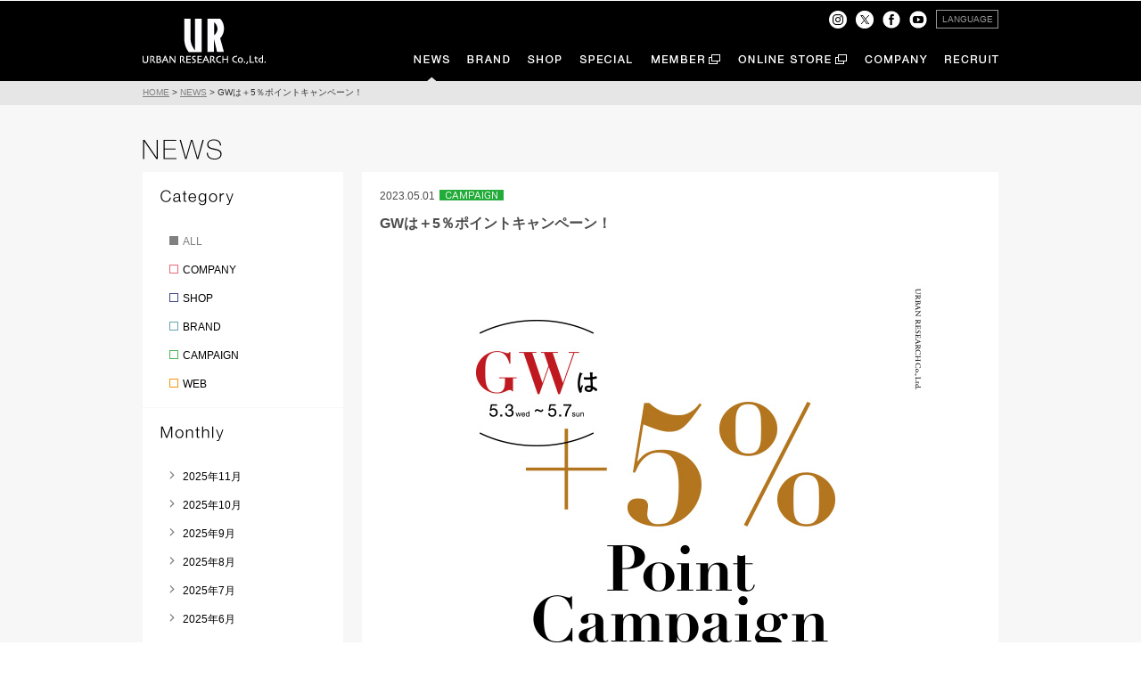

--- FILE ---
content_type: text/html; charset=UTF-8
request_url: https://www.urban-research.co.jp/news/campaign/2023/05/gw-pointcampaign-230503/
body_size: 16861
content:
<!DOCTYPE html>
<html lang="ja">
<head>
<meta charset="utf-8">
<title>GWは＋5％ポイントキャンペーン！ | NEWS | URBAN RESEARCH Co., Ltd.｜株式会社 アーバンリサーチ</title>
<meta http-equiv="x-ua-compatible" content="ie=edge">
<meta name="description" content="株式会社 アーバンリサーチのオフィシャルコーポレートサイトです。会社情報、採用情報をはじめ、展開しているブランドの情報、各ブランドからのリリース、全国のショップ情報、またショップスタッフによるスタイリングや最新ニュースを配信しています。">
<meta name="viewport" content="width=1000">
<meta name="format-detection" content="telephone=no">
<!-- OG -->
<meta property="og:locale" content="ja_JP">
<meta property="og:type" content="article">
<meta property="og:title" content="GWは＋5％ポイントキャンペーン！">
<meta property="og:description" content="期間中にお買い物いただいたUR CLUB会員様に、通常ポイント還元率＋5%のUR CLUBポイントをプレゼントいたします。 ぜひ、買い物をお楽しみください。 【開催期間】 2023年5月3日(水) 0">
<meta property="og:url" content="https://www.urban-research.co.jp/news/campaign/2023/05/gw-pointcampaign-230503/">
<!-- canonical -->
<link rel="canonical" href="https://www.urban-research.co.jp/news/campaign/2023/05/gw-pointcampaign-230503/">
<!-- Google Tag Manager -->
<script>(function(w,d,s,l,i){w[l]=w[l]||[];w[l].push({'gtm.start':
new Date().getTime(),event:'gtm.js'});var f=d.getElementsByTagName(s)[0],
j=d.createElement(s),dl=l!='dataLayer'?'&l='+l:'';j.async=true;j.src=
'https://www.googletagmanager.com/gtm.js?id='+i+dl;f.parentNode.insertBefore(j,f);
})(window,document,'script','dataLayer','GTM-KWH68DZ');</script>
<!-- End Google Tag Manager -->

<!-- favicon -->
<link rel="icon" href="/favicon.ico" type="image/vnd.microsoft.icon">
<link rel="shortcut icon" href="/favicon.ico" type="image/vnd.microsoft.icon">
<link rel="apple-touch-icon" sizes="152x152" href="/cmn/pc/favicon/apple-touch-icon-152x152.png">
<!-- CSS -->
<link href="/cmn/pc/css/screen.css" rel="stylesheet">
<link href="/cmn/pc/css/jquery.bxslider.css" rel="stylesheet" />
<link href="/cmn/pc/css/print.css" rel="stylesheet" media="print" />
</head>



<body class="page-news">
<!-- Google Tag Manager (noscript) -->
<noscript><iframe src="https://www.googletagmanager.com/ns.html?id=GTM-KWH68DZ"
height="0" width="0" style="display:none;visibility:hidden"></iframe></noscript>
<!-- End Google Tag Manager (noscript) -->

<a href="#" id="top"></a>
<header id="pagetop">
	<div class="header-in">
		<div class="logo"><a href="/"><img src="/cmn/pc/img/logo/logo.png" alt="URBAN RESEARCH" width="138" height="51" /></a></div>
		<div class="utility-box">
			<dl class="language">
				<dt>LANGUAGE</dt>
				<dd>
					<ul class="list">
						<li><a href="/">日本語</a></li>
						<li><a href="/company/english.html">English</a></li>
						<li><a href="/company/chinese.html">簡体中文</a></li>
						<li><a href="/company/chinese_tw.html">繁体中文</a></li>
					</ul>
				</dd>
			</dl>

			<ul class="sns-list">
				<li><a href="https://www.instagram.com/urban_research_pr/" target="_blank"><img src="/cmn/pc/img/icon/ico_instagram.png" alt="Instagram" width="20" height="20" /></a></li><!--
				--><li><a href="https://twitter.com/UR_ONLINE_STORE" target="_blank"><img src="/cmn/pc/img/icon/ico_twitter.png" alt="Twitter" width="20" height="20" /></a></li><!--
				--><li><a href="https://www.facebook.com/urbanresearch.jp" target="_blank"><img src="/cmn/pc/img/icon/ico_facebook.png" alt="Facebook" width="20" height="20" /></a></li><!--
				--><li><a href="https://www.youtube.com/user/URBANRESEARCHmedia/" target="_blank"><img src="/cmn/pc/img/icon/ico_youtube.png" alt="YouTube" width="20" height="20" /></a></li>
			</ul>

			<nav>
				<ul class="nav-gloval holizon">
					<li class="nav-gloval-news"><a href="/news/"><img src="/cmn/pc/img/nav/nvg_news.gif" alt="NEWS" width="40" height="10" class="imgover" /></a></li><!--
					--><li class="nav-gloval-brand"><a href="/brand/"><img src="/cmn/pc/img/nav/nvg_brand.gif" alt="BRAND" width="48" height="10" class="imgover" /></a></li><!--
					--><li class="nav-gloval-shop"><a href="/shop/"><img src="/cmn/pc/img/nav/nvg_shop.gif" alt="SHOP" width="38" height="10" class="imgover" /></a></li><!--
					--><li class="nav-gloval-special"><a href="/special/"><img src="/cmn/pc/img/nav/nvg_special.gif" alt="SPECIAL" width="60" height="10" class="imgover" /></a></li><!--
					--><li class="nav-gloval-member"><a href="https://urclub.urban-research.jp/" target="_blank"><img src="/cmn/pc/img/nav/nvg_member.gif" alt="MEMBER" width="60" height="10" class="imgover" /> <i class="ico ico-blank-black"></i></a></li><!--
					--><li class="nav-gloval-store"><a href="https://www.urban-research.jp/shop/" target="_blank"><img src="/cmn/pc/img/nav/nvg_onlinestore.gif" alt="ONLINE STORE" width="104" height="10" class="imgover" /> <i class="ico ico-blank-black"></i></a></li><!--
					--><li class="nav-gloval-company"><a href="/company/"><img src="/cmn/pc/img/nav/nvg_company.gif" alt="COMPANY" width="70" height="10" class="imgover" /></a></li><!--
					--><li class="nav-gloval-recruit"><a href="/recruit/"><img src="/cmn/pc/img/nav/nvg_recruit.gif" alt="RECRUIT" width="60" height="10" class="imgover" /></a></li>
				</ul>
			</nav>
		<!-- //.utility-box --></div>
	<!-- //.header-in --></div>
<!-- //#pagetop --></header>

<div class="topicpath">
	<p><a href="/">HOME</a> > <a href="https://www.urban-research.co.jp/news/">NEWS</a> > <span>GWは＋5％ポイントキャンペーン！</span></p>
</div>


<div class="content bg-light-gray">
	<div class="content-in">



		<h1 class="ttl ttl-page"><img src="/cmn/pc/img/title/ttl_news.png" alt="NEWS" width="89" height="23" /></h1>

		<div id="main">
			<section class="news-box">
				<header>
					<p class="news-date">2023.05.01<i class="ico label-campaign ">[campaign ]</i></p>
					<h2 class="ttl ttl-news">GWは＋5％ポイントキャンペーン！</h2>
				</header>
				<div class="news-body">
					<div class="main-img"><img decoding="async" src="https://www.urban-research.co.jp/2010/wp-content/uploads/230503_urclub_plus5ponitcampaign_600-600.jpg" alt="230503_urclub_plus5ponitcampaign_600-600" width="600" /></div>

<p>期間中にお買い物いただいたUR CLUB会員様に、通常ポイント還元率＋5%のUR CLUBポイントをプレゼントいたします。<br>
ぜひ、買い物をお楽しみください。</p>

<div class="news_frame">
<section>
<h4>【開催期間】</h4>
<p class="shopdate">2023年5月3日(水) 0:00 ～ 5月7日(日) 23:59</p>
</section>

<section>
<h4>【対象店舗】</h4>
<p class="shopdate">・<a href="https://www.urban-research.co.jp/shop/" target="_blank">アーバンリサーチグループ実店舗</a><br />
・<a href="https://www.urban-research.jp/" target="_blank">URBAN RESEARCH ONLINE STORE</a></p>
<ul class="attention">
<li>飲食は対象外</li>
</ul>
</section>

<section>
<h4>【特典内容】</h4>

<p class="stage"><strong>■ MEMBERSステージ</strong><br />
通常時1％還元　→　<span>期間中は <strong>6％還元</strong></span></p>

<p class="stage"><strong>■ PLUSステージ</strong><br />
通常時3％還元　→　<span>期間中は <strong>8％還元</strong></span></p>

<p class="stage"><strong>■ PREMIERステージ</strong><br />
通常時5％還元　→　<span>期間中は <strong>10％還元</strong></span></p>

<p class="stage"><strong>■ VIPステージ</strong><br />
通常時10％還元　→　<span>期間中は <strong>15％還元</strong></span></p>

</section>

<section>
<h4>【注意事項】</h4>
<ul class="attention">
<li>キャンペーン終了後のポイント後付加算はいたしかねます。</li>
<li>ポイントは「消費税・送料・各種手数料・ポイント使用・クーポン使用」を除いたご購入金額に対して付与いたします。</li>
<li>実店舗では、お会計時にUR CLUBの会員証バーコードをご呈示ください。会員証バーコードをご呈示いただけない場合、ポイントを付与いたしかねます。</li>
<li>URBAN RESEARCH ONLINE STOREご利用時のポイントは商品発送後に付与いたします。</li>
</ul>
</section>
</div>


<style><!--
.news-box .news-body .news_frame .shopdate{ font-size:1.15em; line-height:2; }
.news-box .news-body .news_frame .shopdate+.shopdate{ margin-top:0.25em; }
.news-box .news-body .news_frame .stage{ font-size:1.15em; }
.news-box .news-body .news_frame .stage span{ /*color:#d0a252;*/ color:#b3751e; }
.news-box .news-body .news_frame .stage span strong{ font-size:33px; }
.news-box .news-body .news_frame .summary li{ font-size:1.15em; }
.news-box .news-body .news_frame .summary li+li{ margin-top:0.75em; }
.news-box .news-body .news_frame .stage+.stage{ margin-top:2em; }
.news-box .news-body .news_frame .summary+.summary{ margin-top:1.5em; }
.news_frame section{ margin-bottom:40px; }
.news_frame section:last-child,
.news_frame section .attention:last-child{ margin-bottom:0; }
.attention li{ font-size:1em; }
@media(max-width:415px){
.news-box .news-body .news_frame .stage span{ display:block; margin-top: 10px; }
}
--></style>				<!-- //.news-body --></div>
				<footer>
					<div class="box-news-sns">
						<ul class="list-news-sns">
							<li><a href="//twitter.com/share?url=https://www.urban-research.co.jp/news/campaign/2023/05/gw-pointcampaign-230503/&text=GWは＋5％ポイントキャンペーン！URBAN RESEARCH Co., Ltd.｜株式会社 アーバンリサーチ - News" target="_blank"><img src="/cmn/sp/img/btn/btn_twitter.png" alt="TWEET" width="90" height="30" /></a></li><!--
							--><li><a title="facebookでシェアする" href="//www.facebook.com/sharer.php?u=https://www.urban-research.co.jp/news/campaign/2023/05/gw-pointcampaign-230503/&t=GWは＋5％ポイントキャンペーン！URBAN RESEARCH Co., Ltd.｜株式会社 アーバンリサーチ - News" target="_blank">
<img src="/cmn/sp/img/btn/btn_facebook.png" alt="SHARE" width="90" height="30" /></a></li><!--
							--><li><a href="//line.me/R/msg/text/?GWは＋5％ポイントキャンペーン！URBAN RESEARCH Co., Ltd.｜株式会社 アーバンリサーチ - News%0Ahttps://www.urban-research.co.jp/news/campaign/2023/05/gw-pointcampaign-230503/"><img src="/cmn/sp/img/btn/btn_line.png" alt="LINE" width="90" height="30" /></a></li>
						</ul>
					<!-- //.box-sns --></div>
					<ul class="btn-index">
						<li><a href="/news/"><img src="/cmn/pc/img/btn/btn_index2.png" alt="index" width="120" height="30"></a></li>
					<!-- //.btn-index --></ul>
				</footer>
			</section>
		<!-- //#main --></div>




<div id="aside">
			<dl class="news-category">
				<dt><img src="/cmn/pc/img/title/ttl_category.png" alt="Category" width="82" height="18" /></dt>
				<dd>
					<ul class="category-list">
						<li class="category-all is-active"><i class="square"></i><a href="https://www.urban-research.co.jp/archives/category/news/">ALL</a></li>
						<li class="category-company"><i class="square"></i><a href="https://www.urban-research.co.jp/archives/category/company/">COMPANY</a></li>
						<li class="category-shop"><i class="square"></i><a href="https://www.urban-research.co.jp/archives/category/shop/">SHOP</a></li>
						<li class="category-brand"><i class="square"></i><a href="https://www.urban-research.co.jp/archives/category/brand/">BRAND</a></li>
						<li class="category-campaign"><i class="square"></i><a href="https://www.urban-research.co.jp/archives/category/campaign/">CAMPAIGN</a></li>
						<li class="category-web"><i class="square"></i><a href="https://www.urban-research.co.jp/archives/category/web/">WEB</a></li>
					<!-- //.category-list --></ul>
				</dd>
			<!-- //.news-category --></dl>

			<dl class="news-monthly">
				<dt><img src="/cmn/pc/img/title/ttl_monthly.png" alt="Monthly" width="71" height="17" /></dt>
				<dd>
				
					<ul class="monthly-list link-list">
							<li><a href='https://www.urban-research.co.jp/2025/11/'>2025年11月</a></li>
	<li><a href='https://www.urban-research.co.jp/2025/10/'>2025年10月</a></li>
	<li><a href='https://www.urban-research.co.jp/2025/09/'>2025年9月</a></li>
	<li><a href='https://www.urban-research.co.jp/2025/08/'>2025年8月</a></li>
	<li><a href='https://www.urban-research.co.jp/2025/07/'>2025年7月</a></li>
	<li><a href='https://www.urban-research.co.jp/2025/06/'>2025年6月</a></li>
	<li><a href='https://www.urban-research.co.jp/2025/05/'>2025年5月</a></li>
	<li><a href='https://www.urban-research.co.jp/2025/04/'>2025年4月</a></li>
	<li><a href='https://www.urban-research.co.jp/2025/03/'>2025年3月</a></li>
	<li><a href='https://www.urban-research.co.jp/2025/02/'>2025年2月</a></li>
	<li><a href='https://www.urban-research.co.jp/2025/01/'>2025年1月</a></li>
	<li><a href='https://www.urban-research.co.jp/2024/12/'>2024年12月</a></li>
					</ul>
					<!-- //.monthly-list --></ul>
				</dd>
			<!-- //.news-monthly --></dl>
<!-- //#aside --></div>


	<!-- //.content-in --></div>
<!-- //.content --></div>




	<hr class="vanish" />

<ul class="btn-pagetop">
	<li><a href="#top" id="scrollUp"></a></li>
</ul>

<footer id="footer">
	<div class="footer-in">
		<div class="footer-sitemap">
			<div class="footer-title">URBAN RESEARCH Co.,Ltd.</div>
			<ul class="col1 footer-sitemap-list">
				<li><a href="/news/">NEWS -最新情報-</a></li>
				<li><a href="/brand/">BRAND -ブランド-</a></li>
				<li><a href="/shop/">SHOP -店舗情報-</a></li>
				<li><a href="/special/">SPECIAL -特集企画-</a></li>
				<li><a href="/webservice/">WEB SERVICE -ウェブサービス-</a></li>
				<li><a href="https://urclub.urban-research.jp/" target="_blank">MEMBER -会員サービス-</a></li>
			</ul>
			<ul class="col2 footer-sitemap-list">
				<li><a href="/company/">COMPANY -会社情報-</a></li>
				<li><a href="/recruit/">RECRUIT -採用情報-</a></li>
			</ul>
			<ul class="col3 footer-sitemap-list">
				<li><a href="/contact/">お問い合わせ (ヘルプ)</a></li>
        <li><a href="/sitemap/">サイトマップ</a></li>
				<li><a href="/privacy/">個人情報保護方針</a></li>
				<li><a href="/copyright/">著作権等および免責事項について</a></li>
				<li><a href="/customer_policy/">お客様対応について</a></li>
			</ul>
		</div>
		<div class="other-link">
			<div class="footer-sns">
				<div class="footer-title">公式ソーシャルアカウント</div>
				<ul class="sns-list">
					<li><a href="https://www.instagram.com/urban_research_pr/" target="_blank"><img src="/cmn/pc/img/icon/ico_instagram.png" alt="Instagram" width="38" height="38" /></a></li><!--
					--><li><a href="https://twitter.com/ur_online_store" target="_blank"><img src="/cmn/pc/img/icon/ico_twitter.png" alt="Twitter" width="38" height="38" /></a></li><!--
					--><li><a href="https://www.facebook.com/urbanresearch.jp" target="_blank"><img src="/cmn/pc/img/icon/ico_facebook.png" alt="Facebook" width="38" height="38" /></a></li><!--
					--><li><a href="https://www.youtube.com/@URBANRESEARCHofficialchannel" target="_blank"><img src="/cmn/pc/img/icon/ico_youtube.png" alt="YouTube" width="38" height="38" /></a></li>
				</ul>
			</div>
			<div class="footer-app">
				<div class="footer-title">URBAN RESEARCH 公式アプリ</div>
				<ul>
					<li><a href="https://play.google.com/store/apps/details?id=com.urban_research.StaffStyle" target="_blank"><img src="/cmn/pc/img/bnr/bnr_google.png" alt="" width="109" height="34" /></a></li>
					<li><a href="https://itunes.apple.com/jp/app/id344381719?mt=8" target="_blank"><img src="/cmn/pc/img/bnr/bnr_apple.png" alt="" width="108" height="34" /></a></li>
				</ul>
			</div>
			<div class="footer-onlinestore">
				<div class="footer-title">公式 ONLINE STORE</div>
				<ul>
					<li><a href="https://www.urban-research.jp/shop/" target="_blank"><img src="/cmn/pc/img/bnr/bnr_onlinestore.png" alt="" width="225" height="70" /></a></li>
				</ul>
			</div>
		</div>
		<small class="copyright">COPYRIGHT&copy;URBAN RESEARCH Co.,Ltd.</small>
	<!-- //.footer-in --></div>
<!-- //#footer --></footer>

<!-- JS -->
<script src="https://ajax.googleapis.com/ajax/libs/jquery/2.1.4/jquery.min.js"></script>
<script src="/cmn/pc/js/jquery.bxslider.min.js"></script>
<script src="/cmn/pc/js/jquery.easing.1.3.js"></script>
<script src="/cmn/pc/js/jquery.customSelect.min.js"></script>
<script>
$(function(){
    $(".form-select").customSelect();
});
</script>
<script src="/cmn/pc/js/module.js"></script>

<script src="/cmn/pc/js/jquery.heightLine.js"></script>


</body>
</html>


--- FILE ---
content_type: text/css
request_url: https://www.urban-research.co.jp/cmn/pc/css/screen.css
body_size: 77785
content:
@charset "UTF-8";
html, body, div, span, applet, object, iframe, h1, h2, h3, h4, h5, h6, p, blockquote, pre, a, abbr, acronym, address, big, cite, code, del, dfn, em, img, ins, kbd, q, s, samp, small, strike, strong, sub, sup, tt, var, b, u, i, center, dl, dt, dd, ol, ul, li, fieldset, form, label, legend, table, caption, tbody, tfoot, thead, tr, th, td, article, aside, canvas, details, embed, figure, figcaption, footer, header, hgroup, menu, nav, output, ruby, section, summary, time, mark, audio, video {
	margin: 0;
	padding: 0;
	border: 0;
	font: inherit;
	font-size: 100%;
	vertical-align: baseline;
}
html {
	line-height: 1;
}
ol, ul {
	list-style: none;
}
table {
	border-collapse: collapse;
	border-spacing: 0;
}
caption, th, td {
	text-align: left;
	font-weight: normal;
	vertical-align: middle;
}
q, blockquote {
	quotes: none;
}
q:before, q:after, blockquote:before, blockquote:after {
	content: "";
	content: none;
}
a img {
	border: none;
}
article, aside, details, figcaption, figure, footer, header, hgroup, main, menu, nav, section, summary {
	display: block;
}
small{
	font-size:0.75em;
}
body {
	font-size: 12px;
	line-height: 15px;
	font-family: "ヒラギノ角ゴ Pro W3", "Hiragino Kaku Gothic Pro", "Helvetica Neue", Helvetica, Arial, Verdana, Roboto, "游ゴシック", "Yu Gothic", "游ゴシック体", "YuGothic", "Meiryo UI", "メイリオ", Meiryo, "ＭＳ Ｐゴシック", "MS PGothic", sans-serif;
	-webkit-text-size-adjust: 100%;
}
.clearfix:before, .clearfix:after {
	display: table;
	content: "";
}
.clearfix:after {
	clear: both;
}
input[type="button"], input[type="text"], input[type="submit"] {
	-webkit-appearance: none;
	border-radius: 0;
}
.box-sizing {
	-moz-box-sizing: border-box;
	-webkit-box-sizing: border-box;
	box-sizing: border-box;
}
.text-overflow, .news-list .l-media-sub p {
	overflow: hidden;
	text-overflow: ellipsis;
	white-space: nowrap;
}
.square {
	display: inline-block;
	width: 10px;
	height: 10px;
	border: 1px solid #808080;
	margin-right: 5px;
	box-sizing: border-box;
}
.is-active .square {
	background-color: #808080;
}
.category-list .category-all .square {
	border: 1px solid #808080;
}
.category-list .category-all a:hover {
	color: #808080;
}
.category-list .category-all:hover {
	color: #808080;
}
.category-list .category-all:hover .square {
	background-color: #808080;
}
.category-list .category-all.is-active a {
	color: #808080;
}
.category-list .category-all.is-active .square {
	background-color: #808080;
}
.category-list .category-company .square {
	border: 1px solid #e86979;
}
.category-list .category-company a:hover {
	color: #e86979;
}
.category-list .category-company:hover {
	color: #e86979;
}
.category-list .category-company:hover .square {
	background-color: #e86979;
}
.category-list .category-company.is-active a {
	color: #e86979;
}
.category-list .category-company.is-active .square {
	background-color: #e86979;
}
.category-list .category-shop .square {
	border: 1px solid #424885;
}
.category-list .category-shop a:hover {
	color: #424885;
}
.category-list .category-shop:hover {
	color: #424885;
}
.category-list .category-shop:hover .square {
	background-color: #424885;
}
.category-list .category-shop.is-active a {
	color: #424885;
}
.category-list .category-shop.is-active .square {
	background-color: #424885;
}
.category-list .category-brand .square {
	border: 1px solid #67a3b2;
}
.category-list .category-brand a:hover {
	color: #67a3b2;
}
.category-list .category-brand:hover {
	color: #67a3b2;
}
.category-list .category-brand:hover .square {
	background-color: #67a3b2;
}
.category-list .category-brand.is-active a {
	color: #67a3b2;
}
.category-list .category-brand.is-active .square {
	background-color: #67a3b2;
}
.category-list .category-campaign .square {
	border: 1px solid #4cb558;
}
.category-list .category-campaign a:hover {
	color: #4cb558;
}
.category-list .category-campaign:hover {
	color: #4cb558;
}
.category-list .category-campaign:hover .square {
	background-color: #4cb558;
}
.category-list .category-campaign.is-active a {
	color: #4cb558;
}
.category-list .category-campaign.is-active .square {
	background-color: #4cb558;
}
.category-list .category-web .square {
	border: 1px solid #f1960f;
}
.category-list .category-web a:hover {
	color: #f1960f;
}
.category-list .category-web:hover {
	color: #f1960f;
}
.category-list .category-web:hover .square {
	background-color: #f1960f;
}
.category-list .category-web.is-active a {
	color: #f1960f;
}
.category-list .category-web.is-active .square {
	background-color: #f1960f;
}
.circle {
	display: inline-block;
	width: 10px;
	height: 10px;
	border: 1px solid #808080;
	-moz-border-radius: 10px;
	-webkit-border-radius: 10px;
	-o-border-radius: 10px;
	-ms-border-radius: 10px;
	border-radius: 10px;
	margin-right: 5px;
	box-sizing: border-box;
}
.shop-area1 .square {
	border: 1px solid #f3afb8;
}
.shop-area1 .is-active .square {
	background-color: #f3afb8;
}
.shop-area2 .square {
	border: 1px solid #00b8ec;
}
.shop-area2 .is-active .square {
	background-color: #00b8ec;
}
.shop-area3 .square {
	border: 1px solid #31aa3e;
}
.shop-area3 .is-active .square {
	background-color: #31aa3e;
}
.shop-area4 .square {
	border: 1px solid #ffef00;
}
.shop-area4 .is-active .square {
	background-color: #ffef00;
}
.shop-area5 .square {
	border: 1px solid #f1960f;
}
.shop-area5 .is-active .square {
	background-color: #f1960f;
}
.shop-area6 .square {
	border: 1px solid #999;
}
.shop-area6 .is-active .square {
	background-color: #999;
}
#footer {
	background-color: #000;
	color: #ccc;
	width: 100%;
	min-width: 980px;
	padding: 0 10px;
	box-sizing: border-box;
}
#footer .footer-in {
	width: 960px;
	padding: 60px 0 40px;
	margin: 0 auto;
}
#footer .footer-in:before, #footer .footer-in:after {
	display: table;
	content: "";
}
#footer .footer-in:after {
	clear: both;
}
#footer a {
	color: #ccc;
	text-decoration: none;
}
.footer-sitemap {
	float: left;
	width: 720px;
}
.footer-sitemap:before, .footer-sitemap:after {
	display: table;
	content: "";
}
.footer-sitemap:after {
	clear: both;
}
.footer-sitemap .footer-title {
	margin-bottom: 50px;
	font-weight: bold;
}
.footer-sitemap .col1 {
	float: left;
	width: 248px;
}
.footer-sitemap .col2 {
	float: left;
	width: 236px;
}
.footer-sitemap .col3 {
	float: left;
	width: 236px;
}
.footer-sitemap .footer-sitemap-list li {
	background: url(../img/icon/ico_footer_link.png) no-repeat left center;
	padding-left: 12px;
	line-height: 1.0;
	margin-top: 18px;
}
.footer-sitemap .footer-sitemap-list li:first-child {
	margin-top: 0;
}
.other-link {
	float: right;
	width: 225px;
}
.other-link .footer-title {
	margin-bottom: 20px;
}
.footer-sns .sns-list {
	float: none;
}
.footer-sns .sns-list li img {
	width: 34px;
	height: 34px;
}
.footer-app {
	margin-top: 30px;
}
.footer-app li {
	display: inline-block;
	margin-left: 4px;
}
.footer-app li:first-child {
	margin-left: 0;
}
.footer-onlinestore {
	margin-top: 30px;
}
.copyright {
	clear: both;
	display: block;
	font-size: 10px;
	padding-top: 80px;
	text-align: center;
}
body > header {
	background-color: #000;
	color: #fff;
	height: 90px;
	position: fixed;
	top: 0;
	width: 100%;
	min-width: 980px;
	padding: 0 10px;
	box-sizing: border-box;
	z-index: 10;
	overflow: hidden;
}
body > header a {
	color: #fff;
}
.header-in {
	width: 960px;
	margin: 0 auto;
}
.header-in .utility-box {
	float: right;
	width: 740px;
	height: 90px;
	position: relative;
}
.header-in .utility-box nav {
	line-height: 1.0;
	position: absolute;
	right: 0;
	bottom: 0;
}
/* .logo */
.logo {
	font-size: 1%;
	line-height: 1.0;
	float: left;
	width: 140px;
	padding-top: 20px;
}
/* .nav-gloval */
.nav-gloval {
	clear: both;
	float: right;
	line-height: 1.0;
}
.nav-gloval:before, .nav-gloval:after {
	display: table;
	content: "";
}
.nav-gloval:after {
	clear: both;
}
.nav-gloval li {
	font-size: 1%;
	line-height: 1.0;
	display: inline-block;
	margin-left: 20px;
	height: 30px;
}
.nav-gloval li:first-child {
	margin-left: 0;
}
.nav-gloval li a {
	text-decoration: none;
	display: block;
	padding-bottom: 8px;
}
.nav-gloval li a:hover {
	border-bottom: 1px solid #fff;
}
.page-english .nav-gloval li {
	margin-left: 40px;
}
.page-news .nav-gloval-news, .page-brand .nav-gloval-brand, .page-shop .nav-gloval-shop, .page-blog .nav-gloval-blog, .page-special .nav-gloval-special, .page-member .nav-gloval-member, .page-store .nav-gloval-store, .page-company .nav-gloval-company, .page-recruit .nav-gloval-recruit {
	background: url(../img/icon/ico_here.png) no-repeat center bottom;
}
/*
.page-blog {
	.nav-gloval li {
		height: 29px;
	}
	.smaller {
		.nav-gloval li {
			height: 31px;
		}
	}
}
@media all and (-ms-high-contrast:none){
	.page-blog {
		.nav-gloval li {
			height: 27px;
		}
	}
}
*/
.language {
	font-size: 10px;
	color: #999;
	position: relative;
	float: right;
	margin-top: 10px;
	z-index: 9999;
}
.language:before, .language:after {
	display: table;
	content: "";
}
.language:after {
	clear: both;
}
.language dt {
	border: 1px solid #999;
	width: 70px;
	box-sizing: border-box;
	cursor: pointer;
	text-align: center;
	padding: 2px 0;
}
.language dd {
	width: 70px;
	box-sizing: border-box;
	display: none;
	background-color: #fff;
	position: absolute;
	top: 0;
	border: 1px solid #fff;
	box-sizing: border-box;
}
.language dd a {
	color: #020202;
	display: block;
	text-decoration: none;
	line-height: 1.0;
	padding: 5px;
	background: url(../img/icon/ico_lang.png) no-repeat 90% 50%;
}
.language dd a:hover {
	background: #808080 url(../img/icon/ico_lang_on.png) no-repeat 90% 50%;
	color: #fff;
}
.language dd.is-active {
	display: block;
}
.sns-list {
	float: right;
	margin-top: 10px;
}
.sns-list li {
	display: inline-block;
	line-height: 1.0;
	margin-right: 10px;
}
.sns-list li img {
	vertical-align: top;
}
header, header.smaller {
	transition: all 0.4s ease;
	-webkit-transition: all 0.4s ease;
	-moz-transition: all 0.4s ease;
	-o-transition: all 0.4s ease;
}
header .logo img,  header.smaller .logo img {
	transition: all 0.4s ease;
	-webkit-transition: all 0.4s ease;
	-moz-transition: all 0.4s ease;
	-o-transition: all 0.4s ease;
	transform-origin: left top;
	-moz-transform-origin: left top;
	-webkit-transform-origin: left top;
}
header .logo,  header .nav-gloval,  header .nav-gloval li,  header.smaller .logo,  header.smaller .nav-gloval,  header.smaller .nav-gloval li {
	transition: all 0.4s ease;
	-webkit-transition: all 0.4s ease;
	-moz-transition: all 0.4s ease;
	-o-transition: all 0.4s ease;
}
header .logo img {
	transform: scale(1);
	-moz-transform: scale(1);
	-webkit-transform: scale(1);
}
header.smaller {
	height: 52px;
}
header.smaller .header-in .utility-box {
	height: 52px;
}
header.smaller .logo {
	padding-top: 14px;
}
header.smaller .logo img {
	/*width: 50%;
      height: auto;*/
      transform: scale(0.5);
	-moz-transform: scale(0.5);
	-webkit-transform: scale(0.5);
}
header.smaller .language,  header.smaller .sns-list {
	display: none;
}
#content {
	min-width: 980px;
	background-color: #f7f7f7;
}
#content:before, #content:after {
	display: table;
	content: "";
}
#content:after {
	clear: both;
}
#content #content-in {
	width: 960px;
	margin: 0 auto;
}
#content #content-in:before, #content #content-in:after {
	display: table;
	content: "";
}
#content #content-in:after {
	clear: both;
}
#main {
	float: right;
	width: 714px;
}
#aside {
	float: left;
	width: 225px;
	margin-top: 14px;
}
.news-category, .news-monthly {
	padding: 20px;
	background-color: #fff;
}
.news-category dd,  .news-monthly dd {
	margin-top: 30px;
	margin-left: 10px;
}
.news-category dd li,  .news-monthly dd li {
	line-height: 1.0;
	margin-top: 20px;
	font-size: 12px;
}
.news-category dd li:first-child,  .news-monthly dd li:first-child {
	margin-top: 0;
}
.news-category a,  .news-monthly a {
	color: #000000;
	text-decoration: none;
}
.news-category a:hover,  .news-monthly a:hover {
	text-decoration: underline;
}
.news-monthly {
	border-top: 1px solid #f7f7f7;
}
.shop-brand, .shop-area {
	background-color: #fff;
	margin-top: 10px;
}
.shop-brand dt,  .shop-area dt {
	cursor: pointer;
	padding: 20px;
	line-height: 1.0;
	font-size: 1%;
	background: url(../img/icon/ico_open.png) no-repeat 91% 50%;
}
.shop-brand dt.selected,  .shop-area dt.selected {
	background: url(../img/icon/ico_close.png) no-repeat 91% 50%;
}
.shop-brand dd,  .shop-area dd {
	padding: 0 5px 20px 30px;
	display: none;
}
.shop-onlinestore {
	margin-top: 10px;
}
.shop-wheelchair{
	margin-top: 10px;
}
.shop-wheelchair a{
	background-color: #fff;
	box-sizing: border-box;
	display: block;
	width: 225px;
	line-height: 52px;
	font-size: 16px;
	padding: 0 20px;
	position: relative;
	text-decoration: none;
}
.shop-wheelchair a:hover{
	background-color: #000;
	color: #eee;
}
.shop-wheelchair a::after{
	border-top: #222 solid 1px;
	border-right: #222 solid 1px;
	content: "";
	display: inline-block;
	position: absolute;
	right: 21px;
	top: 21px;
	width: 8px;
	height: 8px;
	transform: rotate(45deg);
}
.shop-wheelchair a:hover::after{
	border-top: #eee solid 1px;
	border-right: #eee solid 1px;
}
.btn {
	box-sizing: border-box;
	border: 1px solid #0a0104;
	background: url(../img/icon/ico_arrow_right.png) no-repeat 96% 50%;
	background-size: 5px 9px;
	color: #000;
	display: block;
	font-size: 14px;
	letter-spacing: 2px;
	line-height: 1.0;
	margin: 0 auto;
	padding: 9px;
	text-align: center;
	text-decoration: none;
	width: 120px;
}
.btn-more {
	color: #fff;
	background-color: #b3b3b3;
	background-image: none;
	border: 1px solid #b3b3b3;
}
#more {
	clear: both;
}
.btn-back {
	background: url(../img/icon/ico_arrow_left.png) no-repeat 4% 50%;
	background-size: 5px 9px;
}
.btn-count {
	font-size: 12px;
	text-align: left;
	width: 260px;
}
.w-full {
	width: 100%;
}
.w-full.btn {
	font-size: 12px;
	line-height: 1.0;
}
#scrollUp {
	background-image: url("../img/btn/btn_top.png");
	background-size: 50px 50px;
	bottom: 0;
	right: 0;
	width: 50px;
	/* Width of image */
  height: 50px;
	/* Height of image */
  font-size: 1%;
	line-height: 1.0;
	text-indent: -9999px;
	opacity: .9;
	z-index: 9;
}
.form-search:before, .form-search:after {
	display: table;
	content: "";
}
.form-search:after {
	clear: both;
}
.form-search .form-select {
	background-color: #fff;
	box-sizing: border-box;
	color: #333;
	cursor: pointer;
	width: 175px;
}
.form-search select.form-select {
	box-sizing: border-box;
}
.form-search .customSelect {
	background: #fff url(../img/icon/ico_pulldown.png) no-repeat 90% 50%;
	background-size: 9px 8px;
	border: none;
	color: #333;
	font-size: 12px;
	margin-top: 10px;
	padding: 15px;
	vertical-align: bottom;
	text-align: left;
	-webkit-border-radius: 3px;
	-moz-border-radius: 3px;
	-ms-border-radius: 3px;
	border-radius: 3px;
}
.form-news {
	text-align: center;
	margin-top: 30px;
}
.form-news .customSelect {
	background: #e6e6e6 url(../img/icon/ico_pulldown.png) no-repeat 90% 50%;
	background-size: 9px 8px;
	border: none;
	box-sizing: border-box;
	color: #333;
	display: inline-block;
	font-size: 11px;
	text-align: left;
	padding: 15px;
	vertical-align: bottom;
	width: 135px;
	-webkit-border-radius: 3px;
	-moz-border-radius: 3px;
	-ms-border-radius: 3px;
	border-radius: 3px;
}
.form-news #news-monthly,  .form-news #news-monthly + .customSelect {
	margin-left: 20px;
}
.sort-cat-news {
	display: none;
}
.box-in {
	width: 960px;
	margin: 0 auto;
}
.content {
	min-width: 980px;
	padding: 50px 10px 60px;
	box-sizing: border-box;
}
.content:before, .content:after {
	display: table;
	content: "";
}
.content:after {
	clear: both;
}
.content.box-brand {
	padding-bottom: 50px;
}
.content.box-service {
	padding-bottom: 80px;
}
.topicpath + .content {
	padding-top: 38px;
}
.content-in {
	clear: both;
	width: 960px;
	margin: 0 auto;
}
.content-in:before, .content-in:after {
	display: table;
	content: "";
}
.content-in:after {
	clear: both;
}
.content-in .box-news {
	float: left;
	width: 715px;
}
.content-in .box-news .box-news-in {
	margin-top: 15px;
}
.content-in .box-news .box-news-in a {
	display: block;
}
.content-in .box-shop {
	float: right;
	width: 225px;
}
.content-in .box-shop .box-shop-in {
	background-color: #cea875;
	margin-top: 15px;
	padding-bottom: 25px;
	text-align: center;
}
.content-in .box-shop .box-shop-in h3 {
	margin-top: 10px;
}
.topicpath {
	background-color: #e6e6e6;
	min-width: 980px;
	margin-top: 90px;
}
.topicpath p {
	width: 960px;
	margin: 0 auto;
	font-size: 10px;
	line-height: 1.0;
	padding: 9px 0;
	color: #333333;
}
.topicpath p a {
	color: #808080;
}
.box-topics .bx-wrapper, .box-service .bx-wrapper {
	margin-top: 25px;
}
.box-topics + .box-service {
	padding-top: 0;
}
.brand-box {
	padding-bottom: 50px;
}
.brand-box:before, .brand-box:after {
	display: table;
	content: "";
}
.brand-box:after {
	clear: both;
}
.brand-box .panel {
	margin-top: 50px;
}
.brand-box #brand01.panel,  .brand-box #brand8.panel,  .brand-box #brand03.panel,  .brand-box #brand39.panel,  .brand-box #brand40.panel,  .brand-box #brand43.panel {
	margin-top: 20px;
}
.bxslider-4 {
	box-sizing: border-box;
}
.bxslider-4 li {
	box-sizing: border-box;
	width: 225px !important;
	margin-right: 20px;
	background-color: #fff;
	border: 1px solid #f7f7f7;
	color: #4c4c4c;
	font-size: 12px;
	padding-bottom: 1px;
}
.bxslider-4 li:hover {
	border: 1px solid #b2b2b2;
}
.bxslider-4 li p {
	padding: 20px;
	line-height: 1.66;
}
.bxslider-4 li a {
	color: #4c4c4c;
	text-decoration: none;
}
.bx-wrapper .bx-controls-direction a {
	z-index:9!important;
}
.bg-white {
	background-color: #fff;
}
.bg-light-gray {
	background-color: #f7f7f7;
}
.bg-black {
	background-color: #000;
}
.panel {
	background-color: #fff;
	text-align: center;
	margin-top: 20px;
}
.brand-box .content_wrap {
	letter-spacing:-.4em;
}
.panel-brand {
	display:inline-block;
	width: 300px;
	padding-left: 9px;
	padding-right: 9px;
	border-right: 1px solid #e6e6e6;
	letter-spacing:normal;
	vertical-align:top;
/*float: left;*/ }
 .panel-brand:first-child, .panel-brand:nth-child(4n) {
 padding-left: 10px;
}
 .panel-brand:nth-child(3n) {
 border-right: none;
 padding-right: 10px;
}
.panel-brand .panel-logo {
	font-size: 1%;
	line-height: 1.0;
	padding-top: 19px;
	overflow: hidden;
	/*height: 66px;*/
    width: 300px;
	display: table-cell;
	vertical-align: middle;
	text-align: center;
	height: 112px;
	box-sizing: border-box;/*
    img {
    	height: 66px;
    	width: auto;
    }*/ }
.panel-brand .panel-txt {
	width: 260px;
	margin: 19px auto 0;
	font-size: 10px;
}
.panel-brand .panel-btn {
	width: 260px;
	margin: 30px auto 0;
	font-size: 1%;
	line-height: 1.0;
}
.panel-brand .panel-btn img {
	vertical-align: top;
}
.panel-brand .panel-btn .goto-site {
	float: left;
}
.panel-brand .panel-btn .goto-shop {
	float: right;
}
.panel-brand .panel-btn .goto-store {
	clear: both;
	padding-top: 10px;
}
#blog-urstyle .panel-logo, #blog-company .panel-logo {
	display: table-cell;
	vertical-align: middle;
	height: 100px;
	font-size: 12px;
	width: 225px;
}
#brand30 .panel-logo img, #brand10 .panel-logo img, #brand12 .panel-logo img {
	height: auto;
	width: 200px;
}
.blog-box:before, .blog-box:after {
	display: table;
	content: "";
}
.blog-box:after {
	clear: both;
}
.panel-blog {
	width: 225px;
	margin-right: 20px;
	float: left;
	background-color: #fff;
}
 .panel-blog:nth-child(4n) {
 margin-right: 0;
}
.panel-blog .panel-logo {
	font-size: 1%;
	line-height: 1.0;
	margin-top: 19px;
}
.panel-blog .panel-count {
	background-color: #f7f7f7;
	text-align: center;
	font-weight: bold;
	font-size: 12px;
	padding: 10px 0;
	margin: 20px;
	line-height: 1.0;
}
.panel-blog a {
	color: #4c4c4c;
	text-decoration: none;
}
.panel-blog a:hover {
	text-decoration: underline;
}
.panel-blog p {
	padding: 0 15px 15px 15px;
}
.page-blog div.cTable a {
	height: auto;
}
.page-blog div.cTable a h3 {
	height: 100px;
}
.page-blog div.cTable a .panel-count,  .page-blog div.cTable a p.description {
	margin-top: 0;
}
/*.panel-btn {
	@include clearfix;
	width: 260px;
	padding: 25px 10px 0 10px;
	box-sizing: border-box;
	.goto-site {
		float: left;
		a {
			width: 125px;
		}
	}
	.goto-shop {
		float: right;
	}
	.goto-store {
		clear: both;
		padding-top: 10px;
		a {
			width: 100%;
			font-size: 12px;
			line-height: 1.0;
		}
	}
}
.panel-txt {
	@include clearfix;
	+ .panel-btn {
		padding-top: 20px;
		padding-bottom: 10px;
	}
}
*/
.tab-menu {
	margin-top: 14px;
}
.tab-menu.tab2 .tab-menu-list {
	display: inline-block;
}
.tab-menu.tab2 .tab-menu-list a {
	display: block;
	width: 320px;
	height: 40px;
	text-indent: -999999px;
	line-height: 1.0;
	font-size: 1%;
}
.tab-menu.tab2 .tab-menu-list.tab-menu-apparel a {
	background: url(../img/brand/tab_apparel.png) no-repeat left top;
}
.tab-menu.tab2 .tab-menu-list.tab-menu-apparel.is-active {
	background: url(../img/brand/tab_bg.png) no-repeat right top;
	padding-right: 10px;
}
.tab-menu.tab2 .tab-menu-list.tab-menu-apparel.is-active a {
	background: url(../img/brand/tab_apparel_on.png) no-repeat left top;
}
.tab-menu.tab2 .tab-menu-list.tab-menu-food_lifestyle a {
	background: url(../img/brand/tab_food_lifestyle.png) no-repeat left top;
}
.tab-menu.tab2 .tab-menu-list.tab-menu-food_lifestyle.is-active {
	background: url(../img/brand/tab_bg.png) no-repeat right top;
	padding-right: 10px;
}
.tab-menu.tab2 .tab-menu-list.tab-menu-food_lifestyle.is-active a {
	background: url(../img/brand/tab_food_lifestyle_on.png) no-repeat left top;
}
.news-box {
	padding: 20px;
	color: #4c4c4c;
	background-color: #fff;
}
.news-box header.smaller{
	height: auto!important;
}
.news-box .main-img{
	text-align: center;
	margin-bottom: 30px;
}
.news-box .main-img img{
	margin:0 auto;
}
.news-box .ttl-news {
	font-size: 16px;
	font-weight: bold;
	margin-top: 10px;
	line-height: 1.66;
}
.news-box .news-body {
	margin-top: 30px;
}
.news-box .news-body .news-main-img + style + div img {
	display: none;
}
.news-box .news-body .news-main-img + div img {
	display: none;
}
.news-box .news-body iframe {
	width: 100%;
}
.news-box .news-body p {
	line-height:1.75;
}
.news-box .news-body p, .news-box .news-body div {
	margin-top: 20px;
}
.news-box .news-body strong {
	font-weight: bold;
}
.news-box .news-body .news_frame {
	margin-top: 40px;
	padding: 20px;
	background: #f2f2f2;
	border: 1px solid #e6e6e6;
	box-sizing: border-box;
}
.news-box .news-body .news_frame p {
	margin-top: 0px;
}
.news-box .news-body .news_frame p+p {
	margin-top:0.75em;
}
.news-box .news-body .news_midashi {
	font-size: 14px;
	font-weight: bold;
	margin-top: 40px;
	padding-bottom: 6px;
	background: url(../img/bg/bg_line_dot.gif) repeat-x left bottom;
}
.news-body p+ul {
	margin-top:1.25em;
}
.news-body h3 {
	font-size:1.167em;
	font-weight:bold;
	margin-bottom:0.75em;
}
.news-body h4 {
	font-size:1.083em;
	font-weight:bold;
	margin-bottom:0.75em;
}
.attention {
	padding-left:1.4em;
	margin-bottom:2em;
}
.attention li {
	text-indent:-1.4em;
	line-height:1.5;
}
.attention li+li {
	margin-top:0.5em;
}
.attention li:before {
	content:"※ ";
}
.listDot {
	padding-left:1.4em;
	margin-bottom:2em;
}
.listDot li {
	text-indent:-1.4em;
	line-height:1.5;
}
.listDot li+li {
	margin-top:0.5em;
}
.listDot li:before {
	content:"・ ";
}
.movie{
	position: relative;
	width: 100%;
	padding: 56.25% 0 0 0;
}
.movie iframe{
	position: absolute;
	top: 0;
	left: 0;
	width: 100%;
	height: 100%;
}
.news-box .news-body + footer {
	padding-top: 40px;
}
.box-news-sns {
	text-align: center;
	margin-top: 10px;
	margin-bottom: 9px;
	line-height: 1.0;
	font-size: 1%;
}
.box-news-sns .list-news-sns li {
	display: inline-block;
	margin-left: 10px;
}
.box-news-sns .list-news-sns li:first-child {
	margin-left: 0;
}
.box-news-sns + .btn-index li {
	text-align: center;
	margin-top: 40px;
}
.shop-box {
	background-color: #fff;
	padding: 20px;
	box-sizing: border-box;
}
.bland-list-box {
	position: relative;
	margin-top: 20px;
}
.bland-list-box dt {
	border-top: 1px solid #000;
	border-bottom: 1px solid #000;
	padding: 20px 0 30px;
	line-height: 1.0;
	text-align: center;
	font-size: 14px;
	cursor: pointer;
	background: url(../img/icon/ico_arrow_down.png) no-repeat 50% 80%;
}
.bland-list-box dd {
	display: none;
	position: absolute;
	top: 0;
	border: 1px solid #000;
	box-sizing: border-box;
	padding-bottom: 20px;
	width: 100%;
	background-color: #fff;
}
.bland-list-box dd:before, .bland-list-box dd:after {
	display: table;
	content: "";
}
.bland-list-box dd:after {
	clear: both;
}
.bland-list-box dd.is-active {
	display: block;
}
.bland-list-box dd .ttl-brand-list {
	border-bottom: 1px solid #000;
	padding: 20px 0 30px;
	margin: 0 20px;
	line-height: 1.0;
	text-align: center;
	font-size: 14px;
	cursor: pointer;
	background: url(../img/icon/ico_arrow_up.png) no-repeat 50% 80%;
}
.bland-list-box dd .apparel-box {
	float: left;
	width: 250px;
	margin-top: 20px;
	padding-left: 85px;
}
.bland-list-box dd .apparel-box ul {
	margin-top: 15px;
	height: 190px;
	overflow: auto;
}
.bland-list-box dd .food-lifestyle-box {
	float: right;
	width: 240px;
	margin-top: 20px;
}
.bland-list-box dd .food-lifestyle-box ul {
	margin-top: 15px;
	height: 190px;
	overflow: auto;
}
.bland-list-box + .sec-shop-brand {
	margin-top: 60px;
}
.sec-shop-brand, .sec-shop-detail, .sec-shop-new {
	margin-top: 40px;
	background-color: #fff;
}
.sec-shop-brand:before, .sec-shop-brand:after,  .sec-shop-detail:before,  .sec-shop-detail:after,  .sec-shop-new:before,  .sec-shop-new:after {
	display: table;
	content: "";
}
.sec-shop-brand:after,  .sec-shop-detail:after,  .sec-shop-new:after {
	clear: both;
}
.sec-shop-brand .shop-list,  .sec-shop-detail .shop-list,  .sec-shop-new .shop-list {
	margin-top: 20px;
	background: url(../img/bg/bg_line_dot2.png) repeat-x left top;
}
.sec-shop-brand .shop-list > li,  .sec-shop-detail .shop-list > li,  .sec-shop-new .shop-list > li {
	padding: 20px 0;
	background: url(../img/bg/bg_line_dot2.png) repeat-x left bottom;
}
.sec-shop-brand .shop-list > li:before, .sec-shop-brand .shop-list > li:after,  .sec-shop-detail .shop-list > li:before,  .sec-shop-detail .shop-list > li:after,  .sec-shop-new .shop-list > li:before,  .sec-shop-new .shop-list > li:after {
	display: table;
	content: "";
}
.sec-shop-brand .shop-list > li:after,  .sec-shop-detail .shop-list > li:after,  .sec-shop-new .shop-list > li:after {
	clear: both;
}
.sec-shop-brand .shop-logo,  .sec-shop-detail .shop-logo,  .sec-shop-new .shop-logo {
	text-align: center;
}
.sec-shop-brand .shop-brand-name,  .sec-shop-detail .shop-brand-name,  .sec-shop-new .shop-brand-name {
	text-align: center;
	font-size: 14px;
	line-height: 1.0;
	color: #4c4c4c;
}
.sec-shop-brand .label-newopen + .ttl-shop-name,  .sec-shop-detail .label-newopen + .ttl-shop-name,  .sec-shop-new .label-newopen + .ttl-shop-name {
	margin-top: 5px;
}
.sec-shop-brand .shop-newopen,  .sec-shop-detail .shop-newopen,  .sec-shop-new .shop-newopen {
	color: #cea875;
	font-size: 12px;
}
.sec-shop-brand .shop-newopen + .ttl-shop-name,  .sec-shop-detail .shop-newopen + .ttl-shop-name,  .sec-shop-new .shop-newopen + .ttl-shop-name {
	margin-top: 4px;
}
.sec-shop-brand .ttl-shop-name,  .sec-shop-detail .ttl-shop-name,  .sec-shop-new .ttl-shop-name {
	font-size: 16px;
	font-weight: bold;
	color: #4c4c4c;
}
.sec-shop-brand .shop-status,  .sec-shop-detail .shop-status,  .sec-shop-new .shop-status {
	color: #e2001e;
	font-size: 12px;
	font-weight: bold;
	line-height: 1.0;
}
.sec-shop-brand .shop-status + .ttl-shop-name,  .sec-shop-detail .shop-status + .ttl-shop-name,  .sec-shop-new .shop-status + .ttl-shop-name {
	margin-top: 7px;
}
.sec-shop-brand .label-list,  .sec-shop-detail .label-list,  .sec-shop-new .label-list ,
.label-newopen+.shop-status{
	margin-top: 10px;
}
.sec-shop-brand .label-list:before, .sec-shop-brand .label-list:after,  .sec-shop-detail .label-list:before,  .sec-shop-detail .label-list:after,  .sec-shop-new .label-list:before,  .sec-shop-new .label-list:after {
	display: table;
	content: "";
}
.sec-shop-brand .label-list:after,  .sec-shop-detail .label-list:after,  .sec-shop-new .label-list:after {
	clear: both;
}
.sec-shop-brand .label-list li,  .sec-shop-detail .label-list li,  .sec-shop-new .label-list li {
	float: left;
	line-height: 1.0;
	margin-left: 5px;
}
.sec-shop-brand .label-list li:first-child,  .sec-shop-detail .label-list li:first-child,  .sec-shop-new .label-list li:first-child {
	margin-left: 0;
}
.sec-shop-brand .shop-address,  .sec-shop-detail .shop-address,  .sec-shop-new .shop-address, .sec-shop-detail .shop_line_btn {
	margin-top: 14px;
	font-size: 10px;
}
.sec-shop-brand .shop-tel,  .sec-shop-brand .shop-time,  .sec-shop-brand .shop-holiday,  .sec-shop-detail .shop-tel,  .sec-shop-detail .shop-time,  .sec-shop-detail .shop-holiday,  .sec-shop-new .shop-tel,  .sec-shop-new .shop-time,  .sec-shop-new .shop-holiday {
	margin-top: 4px;
	font-size: 10px;
}
.sec-shop-brand .shop_line_btn{
	margin-top:7px;
	line-height: 0;
}
.sec-shop-brand .shop_line_btn img{
	width: 120px;
	height: auto;
}
.shop-index .sec-shop-brand {
	padding: 20px;
}
.sec-shop-brand {
	color: #4c4c4c;
}
.sec-shop-brand .ttl-area {
	margin-top: 40px;
	color: #4c4c4c;
}
.sec-shop-brand .shop-main {
	float: left;
	width: 540px;
	color: #4c4c4c;
}
.sec-shop-brand .btn-link {
	float: right;
	width: 125px;
}
.sec-shop-detail {
	margin-top: 0;
}
.sec-shop-detail .shop-address {
	margin-top: 14px;
	font-size: 12px;
	line-height:1.5;
}
.sec-shop-detail .shop-tel,  .sec-shop-detail .shop-time,  .sec-shop-detail .shop-holiday {
	margin-top: 8px;
	font-size: 12px;
}
.sec-shop-detail .shop-brand-name {
	font-weight: bold;
	font-size: 12px;
}
.sec-shop-detail .shop-main {
	background: url(../img/bg/bg_line_dot2.png) repeat-x left top;
	margin-top: 20px;
	padding-top: 20px;
}
.sec-shop-detail .shop-map {
	margin-top: 30px;
}
.sec-shop-detail .btn-link {
	margin-top: 20px;
	text-align: center;
}
.sec-shop-new {
	margin-top: 0;
}
.sec-shop-new h2,  .sec-shop-new h3 {
	text-align: center;
}
.sec-shop-new h2 + h3 {
	margin-top: 8px;
}
.sec-shop-new .shop-list {
	background: url(../img/bg/bg_line_dot2.png) repeat-x left top;
	margin-top: 20px;
	padding-top: 20px;
}
.sec-shop-new .shop-list > li {
	margin-bottom: 20px;
	padding-bottom: 20px;
	background: url(../img/bg/bg_line_dot2.png) repeat-x left bottom;
	border: none !important;
	padding-top: 0;
	margin-top: 0;
}
.sec-shop-new .shop-list .shop-brand-logo {
	display: table-cell;
	text-align: center;
	vertical-align: middle;
	width: 110px;
}
.sec-shop-new .shop-list .shop-brand-logo img {
	width: 80%;
	height: auto;
}
.sec-shop-new .shop-list .shop-brand-logo img.logo-decor {
	width: 60%;
	height: auto;
}
.sec-shop-new .shop-list .shop-brand-logo img.logo-tgk, .sec-shop-new .shop-list .shop-brand-logo img.logo-tgf {
	width: 75%;
	height: auto;
}
.sec-shop-new .shop-list .shop-brand-logo img.logo-ur, .sec-shop-new .shop-list .shop-brand-logo img.logo-rosso, .sec-shop-new .shop-list .shop-brand-logo img.logo-kagure, .sec-shop-new .shop-list .shop-brand-logo img.logo-kbf, .sec-shop-new .shop-list .shop-brand-logo img.logo-kbfplus, .sec-shop-new .shop-list .shop-brand-logo img.logo-kbfbox, .sec-shop-new .shop-list .shop-brand-logo img.logo-sop, .sec-shop-new .shop-list .shop-brand-logo img.logo-sonny, .sec-shop-new .shop-list .shop-brand-logo img.logo-smelly, .sec-shop-new .shop-list .shop-brand-logo img.logo-wnw, .sec-shop-new .shop-list .shop-brand-logo img.logo-urstore, .sec-shop-new .shop-list .shop-brand-logo img.logo-makestore, .sec-shop-new .shop-list .shop-brand-logo img.logo-tg, .sec-shop-new .shop-list .shop-brand-logo img.logo-metro, .sec-shop-new .shop-list .shop-brand-logo img.logo-warehouse, .sec-shop-new .shop-list .shop-brand-logo img.logo-id, .sec-shop-new .shop-list .shop-brand-logo img.logo-greenbar, .sec-shop-new .shop-list .shop-brand-logo img.logo-cafe, .sec-shop-new .shop-list .shop-brand-logo img.logo-doorsdining, .sec-shop-new .shop-list .shop-brand-logo img.logo-doorscafe, .sec-shop-new .shop-list .shop-brand-logo img.logo-blomster {
	width: 80%;
	height: auto;
}
.sec-shop-new .shop-list .shop-brand-logo img.logo-doors, .sec-shop-new .shop-list .shop-brand-logo img.logo-rodesko {
	width: 90%;
	height: auto;
}
.sec-shop-new .shop-list .shop-brand-logo img.logo-fsc, .sec-shop-new .shop-list .shop-brand-logo img.logo-bmb {
	width: 95%;
	height: auto;
}
.sec-shop-new .shop-list .shop-main {
	float: none;
	display: table-cell;
	vertical-align: top;
	width: 433px;
	padding-left: 18px;
	box-sizing: border-box;
}
.sec-shop-new .shop-list .btn-link {
	float: none;
	display: table-cell;
	vertical-align: top;
}
.sec-shop-new .shop-list .shop-brand-name {
	text-align: left;
	font-size: 10px;
	font-weight: bold;
	margin-top: 3px;
}
.sec-shop-new .shop-list .ttl-shop-name {
	margin-top: 7px;
}
.sec-shop-new .shop-list .shop-address {
	margin-top: 7px;
}
.shop-area-box .shop-logo {
	text-align: center;
}
.shop-area-box .shop-brand-name {
	text-align: center;
	color: #4c4c4c;
	font-weight: bold;
	font-size: 12px;
}
.shop-area-box .shop-area-list {
	border-top: 1px solid #7f7f7f;
	border-bottom: 1px solid #7f7f7f;
	margin-top: 20px;
	padding: 18px;
	text-align: center;
}
.shop-area-box .shop-area-list li {
	display: inline-block;
	margin-top: 0;
	margin-left: 30px;
}
.shop-area-box .shop-area-list li:first-child {
	margin-left: 0;
}
.shop-area-box .shop-area-list li.shop-area1 .square {
	border: 1px solid #eb7d8b;
}
.shop-area-box .shop-area-list li.shop-area2 .square {
	border: 1px solid #424885;
}
.shop-area-box .shop-area-list li.shop-area3 .square {
	border: 1px solid #67a3b2;
}
.shop-area-box .shop-area-list li.shop-area4 .square {
	border: 1px solid #31aa3e;
}
.shop-area-box .shop-area-list li.shop-area5 .square {
	border: 1px solid #f1960f;
}
.shop-area-box .shop-area-list li.shop-area6 .square {
	border: 1px solid #999;
}
.shop-area-box + .sec-shop-brand {
	margin-top: 50px;
}
.sec-shop-brand .shop-logo {
	margin-top: 40px;
}
.sec-shop-brand .ttl-area {
	font-size: 18px;
}
.sec-shop-brand .shop-address {
	margin-top: 14px;
	font-size: 12px;
}
.sec-shop-brand .shop-tel, .sec-shop-brand .shop-time, .sec-shop-brand .shop-holiday {
	margin-top: 4px;
	font-size: 12px;
}
.sec-shop-online {
	background-color: #fff;
	padding: 20px;
}
.sec-shop-online .hgroup {
	background: url(../img/bg/bg_line_dot2.png) repeat-x left bottom;
	padding-bottom: 5px;
	margin-top: 40px;
}
.sec-shop-online .hgroup .ttl {
	margin-left: 5px;
}
.sec-shop-online .hgroup span {
	color: #666666;
	font-size: 10px;
	margin-left: 5px;
}
.sec-shop-online .ttl + .hgroup {
	margin-top: 50px;
}
.sec-shop-online .bnr-box {
	display: table;
	margin-top: 10px;
}
.sec-shop-online .bnr-box dt {
	display: table-cell;
	width: 280px;
}
.sec-shop-online .bnr-box dd {
	display: table-cell;
	vertical-align: middle;
	padding-left: 20px;
	line-height: 1.66;
}
.sec-shop-online .hgroup + .bnr-box {
	margin-top: 20px;
}
.sec-shop-mall:before, .sec-shop-mall:after {
	display: table;
	content: "";
}
.sec-shop-mall:after {
	clear: both;
}
.sec-shop-mall ul {
	margin-left: 40px;
	margin-top: 15px;
}
.sec-shop-mall li {
	float: left;
	margin-right: 15px;
	margin-top: 15px;
}
 .sec-shop-mall li:nth-child(5n) {
 margin-right: 0;
}
#main > .sec-shop-brand {
	margin-top: 0;
}
#main > .sec-shop-brand .sec-shop-app {
	margin-top: 40px;
}
#main > .sec-shop-brand .sec-shop-food {
	margin-top: 25px;
}
#main > .sec-shop-brand .hgroup {
	background: url(../img/bg/bg_line_dot2.png) repeat-x left bottom;
	padding-bottom: 5px;
}
#main > .sec-shop-brand + .sec-shop-area {
	margin-top: 10px;
}
#main > .sec-shop-brand + .sec-shop-area + .sec-shop-online {
	margin-top: 10px;
}
.sec-shop-area {
	background-color: #fff;
	padding: 20px;
}
.sec-shop-area:before, .sec-shop-area:after {
	display: table;
	content: "";
}
.sec-shop-area:after {
	clear: both;
}
.sec-shop-area .map-area {
	float: left;
	width: 300px;
	margin-top: 30px;
}
.sec-shop-area .map-area dl {
	margin-top: 20px;
}
.sec-shop-area .map-area dl dt {
	font-size: 12px;
	font-weight: bold;
}
.sec-shop-area .map-area dl dd {
	font-size: 10px;
	padding-left: 15px;
	color: #4c4c4c;
	cursor: pointer;
}
.sec-shop-area .map-area dl a, .sec-shop-area .map-area dl a:focus, .sec-shop-area .map-area dl a img, .sec-shop-area .map-area dl area {
	outline: none;
	border: none;
	color: #4c4c4c;
}
.sec-shop-area .map-area dl.shop-area1 a, .sec-shop-area .map-area dl.shop-area1 a:hover, .sec-shop-area .map-area dl.shop-area1 a:visited, .sec-shop-area .map-area dl.shop-area2 a, .sec-shop-area .map-area dl.shop-area2 a:hover, .sec-shop-area .map-area dl.shop-area2 a:visited, .sec-shop-area .map-area dl.shop-area3 a, .sec-shop-area .map-area dl.shop-area3 a:hover, .sec-shop-area .map-area dl.shop-area3 a:visited, .sec-shop-area .map-area dl.shop-area4 a, .sec-shop-area .map-area dl.shop-area4 a:hover, .sec-shop-area .map-area dl.shop-area4 a:visited, .sec-shop-area .map-area dl.shop-area5 a, .sec-shop-area .map-area dl.shop-area5 a:hover, .sec-shop-area .map-area dl.shop-area5 a:visited {
	text-decoration: none;
	color: #4c4c4c;
}
.sec-shop-area .map-area dl.shop-area1 dd.is-active a, .sec-shop-area .map-area dl.shop-area1 dd.is-active a:hover, .sec-shop-area .map-area dl.shop-area2 dd.is-active a, .sec-shop-area .map-area dl.shop-area2 dd.is-active a:hover, .sec-shop-area .map-area dl.shop-area3 dd.is-active a, .sec-shop-area .map-area dl.shop-area3 dd.is-active a:hover, .sec-shop-area .map-area dl.shop-area4 dd.is-active a, .sec-shop-area .map-area dl.shop-area4 dd.is-active a:hover, .sec-shop-area .map-area dl.shop-area5 dd.is-active a, .sec-shop-area .map-area dl.shop-area5 dd.is-active a:hover {
	color: #4c4c4c;
}
.sec-shop-area .map-area dl.shop-area1 a:hover {
	color: #e86979;
}
.sec-shop-area .map-area dl.shop-area1 .square {
	border-color: #e86979;
}
.sec-shop-area .map-area dl.shop-area1 .is-active a {
	color: #e86979;
}
.sec-shop-area .map-area dl.shop-area1 .is-active .square {
	background-color: #e86979;
}
.sec-shop-area .map-area dl.shop-area2 a:hover {
	color: #424885;
}
.sec-shop-area .map-area dl.shop-area2 .square {
	border-color: #424885;
}
.sec-shop-area .map-area dl.shop-area2 .is-active a {
	color: #424885;
}
.sec-shop-area .map-area dl.shop-area2 .is-active .square {
	background-color: #424885;
}
.sec-shop-area .map-area dl.shop-area3 a:hover {
	color: #67a3b2;
}
.sec-shop-area .map-area dl.shop-area3 .square {
	border-color: #67a3b2;
}
.sec-shop-area .map-area dl.shop-area3 .is-active a {
	color: #67a3b2;
}
.sec-shop-area .map-area dl.shop-area3 .is-active .square {
	background-color: #67a3b2;
}
.sec-shop-area .map-area dl.shop-area4 a:hover {
	color: #31aa3e;
}
.sec-shop-area .map-area dl.shop-area4 .square {
	border-color: #31aa3e;
}
.sec-shop-area .map-area dl.shop-area4 .is-active a {
	color: #31aa3e;
}
.sec-shop-area .map-area dl.shop-area4 .is-active .square {
	background-color: #31aa3e;
}
.sec-shop-area .map-area dl.shop-area5 a:hover {
	color: #f1960f;
}
.sec-shop-area .map-area dl.shop-area5 .square {
	border-color: #f1960f;
}
.sec-shop-area .map-area dl.shop-area5 .is-active a {
	color: #f1960f;
}
.sec-shop-area .map-area dl.shop-area5 .is-active .square {
	background-color: #f1960f;
}
.sec-shop-area .map-img {
	float: right;
	width: 350px;
}
.sec-shop-area .map-img .map-area1,  .sec-shop-area .map-img .map-area2,  .sec-shop-area .map-img .map-area3,  .sec-shop-area .map-img .map-area4,  .sec-shop-area .map-img .map-area5 {
	outline: none;
	border: none;
}
.sitemap-box:before, .sitemap-box:after {
	display: table;
	content: "";
}
.sitemap-box:after {
	clear: both;
}
.sitemap-box a {
	color: #000;
	text-decoration: none;
	display: block;
}
.sitemap-box a:hover {
	text-decoration: underline;
}
.sitemap-box .col {
	float: left;
	width: 260px;
	padding-left: 90px;
}
.sitemap-box .col:first-child {
	padding-left: 0;
}
.sitemap-box .no-link {
	padding: 20px 0 0 0;
}
.sitemap-box .link-list li {
	background-position: left center;
}
.sitemap-box .level1 > li {
	border-top: 1px solid #dedede;
}
.sitemap-box .level1 > li:first-child {
	border-top: none;
}
.sitemap-box .level1 > li div {
	font-weight: bold;
	font-size: 14px;
}
.sitemap-box .level1 > li div > a {
	padding: 17px 0;
}
.sitemap-box .level2 > li {
	margin-top: 10px;
}
.sitemap-box .level2 > li:first-child {
	margin-top: 0;
}
.sitemap-box .level2 > li div {
	font-weight: bold;
	font-size: 12px;
	padding: 0;
}
.sitemap-box .level2 > li div a {
	padding: 0;
}
.sitemap-box .level2 > li div + .level3 a {
	padding: 0;
}
.sitemap-box .level2 > li:last-child {
	margin-bottom: 20px;
}
.sitemap-box .level3 > li {
	margin-top: 12px;
	margin-left: 10px;
}
.sitemap-box .level3 > li div {
	font-weight: bold;
}
.sitemap-box .level3 > li div a {
	padding: 0;
}
.sitemap-box .level3.link-list li:first-child {
	margin-top: 10px;
}
.sitemap-box .level3.link-list li.link-blank {
	background: url(../img/icon/ico_blank.png) no-repeat left center;
}
.company-index-box {
	background-color: #fff;
	padding: 20px 45px;
	box-sizing: border-box;
	margin-top: 20px;
}
.company-index-box:before, .company-index-box:after {
	display: table;
	content: "";
}
.company-index-box:after {
	clear: both;
}
.company-index-box:first-child {
	margin-top: 0;
}
.company-index-box a {
	color: #000;
	text-decoration: none;
}
.company-index-box h2 {
	display: table-cell;
	/*float: left;*/
    width: 130px;
	vertical-align: middle;
	font-size: 18px;
	letter-spacing: 0.2em;
}
.company-index-box p {
	display: table-cell;
	/*float: left;*/
    width: 460px;
	height: 90px;
	border-left: 1px solid #b3b3b3;
	padding-left: 40px;
	vertical-align: middle;
	line-height: 1.66;
}
.company-box {
	background-color: #fff;
	padding: 20px;
	box-sizing: border-box;
}
.company-box h2 {
	text-align: center;
	font-size: 18px;
	border-bottom: 1px solid #7f7f7f;
	padding-bottom: 20px;
	line-height: 1.0;
}
.company-box .philosophy-box {
	text-align: center;
	padding: 30px 0;
	background: url(../img/bg/bg_line_dot2.png) repeat-x center bottom;
}
.company-box .philosophy-box h3 {
	font-size: 30px;
	line-height: 1.0;
}
.company-box .philosophy-box p {
	margin-top: 30px;
	font-size: 14px;
	line-height: 1.0;
}
.company-box .rinen-box:before, .company-box .rinen-box:after {
	display: table;
	content: "";
}
.company-box .rinen-box:after {
	clear: both;
}
.company-box .rinen-box h4 {
	font-size: 18px;
	text-align: center;
	padding: 30px 0 40px;
}
.company-box .rinen-box h4 + .col {
	border-left: none;
	padding-left: 0;
	padding-right: 20px;
}
.company-box .rinen-box .col {
	display: table-cell;
	border-left: 1px solid #000;
	width: 230px;
	box-sizing: border-box;
	padding-left: 20px;
	padding-right: 20px;
}
.company-box .rinen-box .col:last-child {
	padding-left: 20px;
	padding-right: 0;
}
.company-box .rinen-box .col h5 {
	font-size: 16px;
	font-weight: bold;
	text-align: center;
}
.company-box .rinen-box .col p {
	margin-top: 20px;
	line-height: 1.66;
}
.company-box .sugoi-box {
	background-color: #f2f2f2;
	margin-top: 45px;
	padding: 25px 0;
	text-align: center;
}
.company-box .sugoi-box h4 {
	font-size: 21px;
	line-height: 1.0;
}
.company-box .sugoi-box p {
	font-size: 15px;
	line-height: 2.0;
	margin-top: 20px;
}
.company-box .history-list li {
	padding: 15px 0;
	background: url(../img/bg/bg_line_dot2.png) repeat-x left top;
	line-height: 2.0;
}
.company-box .history-list li:before, .company-box .history-list li:after {
	display: table;
	content: "";
}
.company-box .history-list li:after {
	clear: both;
}
.company-box .history-list li:first-child {
	background: none;
}
.company-box .history-list li h3 {
	float: left;
	width: 60px;
}
.company-box .history-list li p {
	float: left;
	width: 900px;
}
.company-box .group-box {
	text-align: center;
	margin-top: 45px;
	padding-top: 45px;
	background: url(../img/bg/bg_line_dot2.png) repeat-x left top;
}
.company-box .group-box:before, .company-box .group-box:after {
	display: table;
	content: "";
}
.company-box .group-box:after {
	clear: both;
}
.company-box .group-box .group-logo + p {
	margin-top: 30px;
}
.company-box .group-box .txt-box {
	float: left;
	width: 290px;
	text-align: left;
	line-height: 1.66;
}
.company-box .group-box .map-box {
	float: right;
	width: 320px;
	height: 240px;
}
.company-box .group-box p {
	line-height: 1.66;
}
.company-box .group-box .showroom-box {
	margin-top: 20px;
	padding: 20px;
	border: 1px solid #dbd9da;
}
.company-box .group-box .showroom-box:before, .company-box .group-box .showroom-box:after {
	display: table;
	content: "";
}
.company-box .group-box .showroom-box:after {
	clear: both;
}
.company-box .group-box .showroom-box .group-logo {
	margin-bottom: 20px;
}
.company-box .group-box .showroom-box a {
	text-decoration: none;
	color: #000;
}
.company-box .group-box h4{
	color:#666;
	font-weight:bold;
	font-size: 15px;
	line-height: 1.5;
	margin: 25px auto;
	text-align: center;
}
.company-box .group-box.lowprodesign p {
	text-align: left;
}
.company-box h2 + .group-box {
	margin-top: 0;
	background: none;
}
.company-box .profile-list li {
	padding: 15px 0;
	background: url(../img/bg/bg_line_dot2.png) repeat-x left top;
	line-height: 1.66;
}
.company-box .profile-list li:before, .company-box .profile-list li:after {
	display: table;
	content: "";
}
.company-box .profile-list li:after {
	clear: both;
}
.company-box .profile-list li:first-child {
	background: none;
}
.company-box .profile-list li.urdc {
	background: url(../img/bg/bg_line_dot2.png) no-repeat 138px 0;
}
.company-box .profile-list li.web-dev {
	background: none;
	padding-top: 0;
}
.company-box .profile-list li h3 {
	display: table-cell;
	width: 120px;
	text-align: right;
	font-weight: bold;
}
.company-box .profile-list li h3 span {
	font-size: 11px;
	font-weight: normal;
	display: inline-block;
}
.company-box .profile-list li p {
	display: table-cell;
	padding-left: 20px;
	width: 400px;
}
.company-box .profile-list li a {
	display: table-cell;
	text-align: right;
	vertical-align: bottom;
}
.company-box .profile-list li .support-box {
	display: inline-block;
	margin-left: 140px;
	padding: 15px;
	width: 526px;
	box-sizing: border-box;
	background-color: #f2f2f2;
	line-height: 1.66;
}
.company-box .profile-list li .support-box strong {
	font-weight: bold;
}
.company-box .profile-list li p.no-btn {
	display: table-cell;
	width: 515px;
}
.company-box .profile-list li p strong {
	font-weight: bold;
}
.company-box .profile-list li span.urdc-txt {
	font-size: 10px;
}

/* 180824追加 SDGs */

#sdgs section+section,
#others section+section{
	padding-top:45px;
}
#others section+section.otSec{
	padding-top:60px;
}
#others section+section.division{
	border-top:#aaa dotted 1px;
	margin-top:45px;
}
#sdgs .cf,
#others .cf{
	overflow:hidden;
}
#sdgs p,#sdgs h3{
	text-align:left;
}
#others h3{
	font-size:18px;
	font-weight:bold;
	margin-bottom:60px;
	position: relative;
	text-align:center;
}
#others h3 span{
    margin:0;
    position:relative;
    font-weight:normal;
    display:inline-block;
    background-color:#fff;
    padding:0 20px;
}
#others h3:before {
	content:'';
	background-color:#ccc;
	display:block;
	position:absolute;
	top:0;
	bottom:0;
	left:0;
	width:100%;
	height:1px;
	margin:auto;
}

#sdgs h3,
#others h4{
	font-size:15px;
	font-weight:bold;
	line-height: 1.25;
	margin-bottom:20px;
}
#sdgs h3{
	padding-right: 90px;
}
#sdgs.sdgsEx h3{
	font-size: 18px;
}
#others p{
	line-height:1.75;
}
#sdgs p+p,
#others p+p{
	margin-top:1em;
}
#sdgs .leadStr{
	font-size:16px;
	margin-bottom:30px;
	text-align:center;
}
#sdgs .lead{
	font-size:14px;
	margin-bottom:20px;
}
.bgBox{
	background-color: #f2f2f2;
	padding:25px;
}
.mainImg{
	width:100%;
	margin:30px 0;
}
.group-box section{
	overflow:hidden;
}
#sdgs .jirei h3{
	position: relative;
}
.sdgsMore{
	position: absolute;
	width: 90px;
	height: 22px;
	top: 0;
	right: 0;
}
.sdgsMore a{
	border: #7f7f7f solid 1px;
	box-sizing: border-box;
	display: block;
	font-size:11px;
	width: 100%;
	line-height:22px;
	text-align: center;
	text-decoration: none;
}
.sdgsMore a:hover{
	background-color: #7f7f7f;
	color: #fff;
}
#sdgs .jirei+.jirei{
	border-top:#ccc solid 1px;
	margin-top:45px;
}
#sdgs .about{
	overflow:hidden;
	margin-top:30px;
}
#sdgs .about .l{
	float:left;
}
#sdgs .about .r{
	float:right;
}
#sdgs .about+p{
	margin-top: 30px;
}
.sdgsTxt.l,
.sdgsTxt.r{
	width:57%;
}
.sdgsImg.l,
.sdgsImg.r{
	width:39.15%;
}
.sdgsTxt strong{
	display:inline-block;
	font-weight:bold;
	margin-bottom:0.25em;
}
#sdgs .summary{
	margin-top:30px;
}
.sdgsIcon{
	letter-spacing:-.4em;
	line-height:1;
	margin:0 -4% -4% 0;
	text-align:left;
}
.sdgsIcon dl{
	background:#f2f2f2;
	display:inline-block;
	margin:0 4% 4% 0;
	vertical-align:top;
	width:29.33%;
}
.sdgsIcon dt,
.sdgsIcon dd{
	display:inline-block;
}
.sdgsIcon dt{
	width:25%;
	margin:0 10px 0 0;
	vertical-align:middle;
}
.sdgsIcon dd{
	box-sizing:border-box;
	letter-spacing:normal;
	line-height:1.5;
	font-weight:bold;
	padding:0 10px 0 0;
	vertical-align:middle;
	width:calc(75% - 10px);
}
.sdgsImg img,
.sdgsIcon dt img,
ul.sdgsIcon li img,
ul.imgCol2 li img,
ul.imgCol3 li img{
	width:100%;
	height:auto;
}
ul.imgCol2{
	letter-spacing:-.4em;
	margin:0 -4% 0 0;
}
ul.imgCol2 li{
	display:inline-block;
	margin:4% 4% 0 0;
	vertical-align:top;
	width:46%;
}
ul.imgCol2 li p,
ul.imgCol3 li p{
	font-size:10px;
	letter-spacing:normal;
	margin-top:0.5em;
	text-align:left;
}
ul.imgCol3{
	letter-spacing:-.4em;
	margin:2% -2% 0 0;
}
ul.imgCol3 li{
	display:inline-block;
	margin:2% 2% 0 0;
	vertical-align:top;
	width:31.33%;
}
.sdgsLink a{
	position: relative;
	display: inline-block;
	font-size:11px;
	padding: 0 0 0 16px;
	color: #000;
	vertical-align: middle;
}
.mainImg+.link a{
	font-size:13px;
	font-weight:bold;
}
.sdgsLink a::before,
.sdgsLink a::after{
	position: absolute;
	top: 0;
	bottom: 0;
	left: 0;
	margin: auto;
	content: "";
	vertical-align: middle;
}
.sdgsLink a::before{
	width: 6px;
	height: 8px;
	background: #000;
}
.sdgsLink a::after{
	left: 6px;
	box-sizing: border-box;
	width: 4px;
	height: 4px;
	border: 4px solid transparent;
	border-left: 4px solid #000;
}

.otherCol3{
	letter-spacing:-.4em;
	margin-top:60px;
	margin-bottom:60px;
}
.otherCol3 li{
	display:inline-block;
	letter-spacing:normal;
	text-align:center;
	margin:0 4% 0 0;
	vertical-align:top;
	width:29.33%;
}
.otherCol3 li a{
	border:#000 solid 1px;
	box-sizing:border-box;
	display:block;
	font-size:20px;
	font-weight:bold;
	line-height:1.25;
	padding:25px 0;
	text-decoration:none;
	width:100%;
}
.otherCol3 li a:hover{
	background-color:#f2f2f2;
	border:#f2f2f2 solid 1px;
}
.otherCol3 li a span{
	display:inline-block;
	width:100%;
	font-size:12px;
}

#others .otExample{
	float:right;
	width:32%;
}
#others .otTxt{
	float:left;
	width:64%;
}
.torikumiLogo{
	padding: 40px 0;
	margin-bottom:20px;
	text-align: center;
}
.torikumiLogo img{
	width:40%;
	margin: 0 auto;
}
#sdgs.sdgsEx .jireiDetail{
	padding-top: 60px;
}
.sdgsEx .jireiDetail h4{
	font-weight: bold;
	font-size: 15px;
	margin-bottom: 20px;
}
.sdgsEx .jireiDetail h5{
	border-bottom: #ccc dotted 1px;
	font-weight: bold;
	font-size: 14px;
	color:#666;
	padding-bottom: 0.5em;
	margin-bottom: 20px;
	text-align: left;
}
#sdgs.sdgsEx .jireiDetail section{
	padding-top:45px;
}

#ur3c h3{
	font-family: acumin-pro, sans-serif;
	font-weight: 600;
	font-style: normal;
	font-size: 18px;
}
#ur3c h3 span{
	font-size: 0.833em;
}
#ur3c h3 span::before{
	content: "/";
	display: inline-block;
	margin-left: 0.5em;
	margin-right: 0.5em;
}
#ur3cMain{
	margin: 20px 0 50px 0;
}
#ur3cMain h3{
	font-size: 120px;
	font-weight: 700;
	line-height: 1;
	text-align: center;
	margin: 0;
	padding: 0;
}
#ur3cMain ol{
	display: table;
	width: 20rem;
	margin: 0 auto;
}
#ur3cMain ol li:after {
  content: "";
  display: block;
}
#ur3cMain ol li:before {
  content: counter(table-ol) ".";
  display: table-cell;
  padding-right: 0.4em;
  text-align: center;
}
#ur3cMain ol li{
	display: table-row;
	counter-increment: table-ol;
	font-family: acumin-pro, sans-serif;
	font-weight: 400;
	font-size:28px;
	letter-spacing: 0.05em;
	line-height: 1.5;
	text-align: left;
}
#ur3cMain ol li em{
	font-weight: 700;
	font-size: 1.075em;
	/* color: #00a0e9; 5190cc */
}
#ur3c .ur3cTorikumi{
	padding: 25px 30px;
	background: #f4f4f4;
	margin-top: 15px;
}
#ur3c .ur3cTorikumi h3{
	border-bottom: #000 solid 2px;
	padding-bottom: 5px;
}
#ur3c dl{
}
#ur3c dt{
	font-family: acumin-pro, sans-serif;
	font-weight: 600;
	font-size:13px;
	letter-spacing: 0.05em;
	line-height: 1.5;
	text-align: left;
}
#ur3c dd{
	margin-top: 0.75em;
}
#ur3c dd ol{
}
#ur3c dd li{
	font-family: acumin-pro, sans-serif;
	font-weight: 400;
	font-size:16px;
	letter-spacing: 0.05em;
	line-height: 1.67;
	text-align: left;
	padding-left: 2em;
	text-indent: -2em;
}

#ur3c table{
	width:100%;
}
#ur3c th{
	background: #ddd;
	border-right: #fff solid 4px;
	box-sizing: border-box;
	font-size:1.1em;
	font-weight: bold;
	padding: 10px;
	text-align: center;
	width: 50%;
}
#ur3c th+th{
	border-right: none;
	border-left: #fff solid 4px;
	width: 50%;
}
#ur3c td{
	background: #f4f4f4;
	border-right: #fff solid 4px;
	border-top: #fff solid 4px;
	box-sizing: border-box;
	line-height: 1.67;
	padding: 10px;
}
#ur3c td+td{
	border-right: none;
	border-left: #fff solid 4px;
}
#ur3c td:first-child{
	font-size: 1.1em;
}
#ur3c td ul{
}
#ur3c td li{
	padding-left: 1rem;
	text-indent: -1rem;
}
#ur3c td li+li{
	margin-top: 0.5em;
}
#ur3c td li::before{
	content: "・";
}
#sdgs #activityreport{ padding-bottom: 25px; }
#sdgs #activityreport .group-box{ text-align: left; }
#activityreport dl+dl{ margin-top: 30px; }
#activityreport dt{ display: inline-block; font-size: 0.875rem;  vertical-align: middle; width:calc(100% - 180px); }
#activityreport dd{ display: inline-block; width:180px; }
#activityreport dt span{ display: inline-block; font-size: 0.8em; }
#activityreport dd a{ display: inline-block; box-sizing:border-box; border:#666 solid 1px; line-height: 30px; margin-top:5px; text-align: center; width: 100%; }
/* 180824追加 SDGs END */

/* 200110追加 お問い合わせ */
.page-contact .ttl{
	font-size: 25px;
}
.page-contact .ttl small{
	font-size: 0.75em;
}
#contact h3{
	font-size: 16px;
	font-weight: 700;
	margin: 30px 0;
	text-align: left;
}
.faq p+p,.faq p+ul,.faq ul+p{
	margin-top:1em;
}
.faq strong{
	font-weight: 700;
}
.faq dl{
	margin-bottom:30px;
	text-align: left;
}
.faq dl dt{
	font-size:13px;
	margin-top:10px;
	border-top: solid 1px #FFF;
	padding:10px 0 10px 55px;
	color:#000;
	background:#f9f9f9;
	cursor:pointer;
}
.faq dl dt::before{
	content:"Q";
	display:inline-block;
	font-size:20px;
	font-weight:300;
	margin:0 0.75em 0 -1.75em;
}
.faq dl dt:hover{
	background:#f3f3f3;
}
.faq dl dd{
	border:#f9f9f9 solid 1px;
	font-size:13px;
	display:none;
	padding:20px 20px 30px 30px;
}
.faq dl dd ul:last-of-type,.faq dl dd p:last-of-type{
	margin-bottom: 0;
}
.contactBtnArea{
	text-align: left;
}
.company-box .group-box .contactBtnArea h4{
	text-align: left;
	margin: 0 0 15px 0;
}
.contactBtn a{
	border: #000 solid 3px;
	box-sizing: border-box;
	color:#000;
	display: block;
	font-size: 1.35em;
	font-weight: 700;
	letter-spacing: 0.125em;
	text-align: center;
	text-decoration: none;
	padding: 25px;
}
.contactBtn a:hover{
	background-color: #000;
	color:#fff;
}
.contactBtnArea > div+div{
	margin-top: 40px;
}
.contactBtnArea .telNo{
	font-size: 1.3em;
	font-weight: 700;
	color: #666;
}

.otherContact{ margin-top: 30px!important; }
.otherContact li{ color:#c33; /*border:#ccc dotted 1px; box-sizing: border-box; display:inline-block; width:100%; */font-size:1.225em; line-height: 1.75; letter-spacing: normal; /*padding:15px 20px; */vertical-align: top; }
.otherContact li+li{ margin:20px 0 0 0; }
.otherContact li a{ color:#000; }
/* 200110追加 お問い合わせ */


.nav-side li {
	margin-top: 10px;
	font-size: 16px;
	line-height: 1.0;
	margin-top: 10px;
}
.nav-side li:first-child {
	margin-top: 0;
}
.nav-side a {
	display: block;
	padding: 20px;
	background: #fff url(../img/icon/ico_arrow_right.png) no-repeat 94% 50%;
	color: #000;
	text-decoration: none;
}
.nav-side a:hover {
	background-color: #e6e6e6;
}
.nav-side .is-active {
	padding: 20px;
	margin-top: 10px;
	background-color: #e6e6e6;
}
.recruit-box {
	background-color: #fff;
	text-align: center;
	margin-top: 15px;
	padding-bottom: 50px;
}
.recruit-box h3 {
	margin-top: 60px;
	font-size: 18px;
	font-weight: bold;
	line-height: 1.0;
}
.recruit-box p {
	margin-top: 60px;
	font-size: 14px;
	line-height: 1.66;
}
.recruit-box .recruit-link-list {
	margin-top: 60px;
}
.recruit-box .recruit-link-list li {
	display: inline-block;
	margin-left: 20px;
	vertical-align: top;
}
.recruit-box .recruit-link-list li:first-child {
	margin-left: 0;
}
.recruit-box .recruit-link-list li .note {
	margin-top: 6px;
	font-size: 10px;
	line-height: 1.0;
	text-align: left;
	color: #666666;
}
.recruit-box .recruit-link-list.col4 li {
	margin-left: 33px;
}
.recruit-box .recruit-link-list.col4 li:first-child {
	margin-left: 0;
}
.special-box {
	background-color: #fff;
	margin-top: 15px;
	padding: 20px;
}
.special-box .hgroup .btn-index {
	margin: -15px;
}
.special-box .special-list:before, .special-box .special-list:after {
	display: table;
	content: "";
}
.special-box .special-list:after {
	clear: both;
}
.special-box .special-list{
	font-size: 0;
}
.special-box .special-list li {
	/*float: left;*/
	width: 282px;
	margin-top: 35px;
	margin-right: 36px;
	box-sizing: border-box;
	display: inline-block;
	vertical-align: top;
}
 .special-box .special-list li:nth-child(3n) {
 margin-right: 0;
}
 .special-box .special-list li:nth-child(1), .special-box .special-list li:nth-child(2), .special-box .special-list li:nth-child(3) {
 margin-top: 0;
}
.special-box .special-list li a {
	color: #000;
	text-decoration: none;
}
.special-box .special-list li p {
	color: #4c4c4c;
	font-weight: normal;
	padding: 25px;
	font-size: 12px;
	line-height: 1.66;
}
.special-box .special-list li.is-active img {
	margin: -1px;
	border: 1px solid #b2b2b2;
}
.copyright-box {
	background-color: #fff;
	margin-top: 15px;
	padding: 20px;
}
.copyright-box h3 {
	font-weight: bold;
}
.copyright-box dt, .copyright-box dd, .copyright-box p {
	margin-top: 20px;
}
.copyright-box p {
	line-height: 1.66;
	letter-spacing:0.05em;
}
.copyright-box p+h3 {
	margin-top:30px;
}
.privacy-box {
	background-color: #fff;
	margin-top: 15px;
	padding: 20px;
	line-height: 1.66;
}
.privacy-box h3 {
	margin-top: 30px;
	font-weight: bold;
}
.privacy-box dt {
	margin-top: 30px;
}
.privacy-box h3 + p,  .privacy-box p + dl,  .privacy-box dt + dd {
	margin-top: 15px;
}
.privacy-box p + p,  .privacy-box p + ul {
	margin-top: 7px;
}
.privacy-box dd {
	padding-left: 1em;
}
.privacy-box .privacy-sign {
	text-align: right;
	margin-top: 24px;
}
.webservice-box {
	background-color: #fff;
	margin-top: 15px;
	padding: 20px;
	line-height: 1.66;
}
.webservice-box img {
	vertical-align: top;
}
.webservice-box .hgroup {
	padding-bottom: 15px;
}
.webservice-box .hgroup span {
	display: inline-block;
	color: #666666;
	font-size: 10px;
	margin-left: 10px;
}
.webservice-box .hgroup img {
	vertical-align: middle;
}
.webservice-box .youtube-box:before, .webservice-box .youtube-box:after {
	display: table;
	content: "";
}
.webservice-box .youtube-box:after {
	clear: both;
}
.webservice-box .youtube-box .youtube-img {
	float: left;
	width: 280px;
}
.webservice-box .youtube-box .youtube-thumb {
	float: right;
	width: 626px;
}
.webservice-box .youtube-box .youtube-thumb ul {
	margin-top: 24px;
}
.webservice-box .youtube-box .youtube-thumb ul:before, .webservice-box .youtube-box .youtube-thumb ul:after {
	display: table;
	content: "";
}
.webservice-box .youtube-box .youtube-thumb ul:after {
	clear: both;
}
.webservice-box .youtube-box .youtube-thumb ul li {
	float: left;
	width: 141px;
	margin-right: 17px;
}
.webservice-box .youtube-box .youtube-thumb ul li:last-child {
	margin-right: 0;
}
.webservice-box .webservice-bnr-box {
	margin-top: 40px;
}
.webservice-box .webservice-bnr-box:before, .webservice-box .webservice-bnr-box:after {
	display: table;
	content: "";
}
.webservice-box .webservice-bnr-box:after {
	clear: both;
}
.webservice-box .webservice-bnr-box ul li {
	float: left;
	width: 280px;
	margin-right: 40px;
}
.webservice-box .webservice-bnr-box ul li:last-child {
	margin-right: 0;
}
.webservice-box .webservice-bnr-box .col {
	float: left;
	width: 280px;
	margin-right: 40px;
}
.webservice-box .webservice-bnr-box .col:last-child {
	margin-right: 0;
}
.webservice-box .corporate-box {
	margin-top: 40px;
}
.webservice-box .corporate-box:before, .webservice-box .corporate-box:after {
	display: table;
	content: "";
}
.webservice-box .corporate-box:after {
	clear: both;
}
.webservice-box .corporate-box .corporate-img {
	float: left;
	width: 280px;
}
.webservice-box .corporate-box .corporate-sns-box {
	float: right;
	width: 610px;
}
.webservice-box .corporate-box .corporate-sns-box .corporate-sns-list {
	margin-top: 40px;
}
.webservice-box .corporate-box .corporate-sns-box .corporate-sns-list:before, .webservice-box .corporate-box .corporate-sns-box .corporate-sns-list:after {
	display: table;
	content: "";
}
.webservice-box .corporate-box .corporate-sns-box .corporate-sns-list:after {
	clear: both;
}
.webservice-box .corporate-box .corporate-sns-box .corporate-sns-list li {
	float: left;
	width: 142px;
	margin-right: 60px;
}
 .webservice-box .corporate-box .corporate-sns-box .corporate-sns-list li:nth-child(3n) {
 margin-right: 0;
}
 .webservice-box .corporate-box .corporate-sns-box .corporate-sns-list li:nth-child(4), .webservice-box .corporate-box .corporate-sns-box .corporate-sns-list li:nth-child(5) {
 margin-top: 24px;
}
.webservice-box .webservice-brand-box {
	margin-top: 40px;
}
.webservice-box .webservice-brand-box:before, .webservice-box .webservice-brand-box:after {
	display: table;
	content: "";
}
.webservice-box .webservice-brand-box:after {
	clear: both;
}
.webservice-box .webservice-brand-box .panel-brand {
	float:left;
	width: 280px;
	padding-left: 0;
	padding-right: 0;
	border: 1px solid #f0f0f0;
	margin-right: 40px;
	box-sizing: border-box;
}
 .webservice-box .webservice-brand-box .panel-brand:nth-child(3n+1) {
 margin-right: 0;
}
.webservice-box .webservice-brand-box .panel-brand .panel-btn:before, .webservice-box .webservice-brand-box .panel-brand .panel-btn:after {
	display: table;
	content: "";
}
.webservice-box .webservice-brand-box .panel-brand .panel-btn:after {
	clear: both;
}
.webservice-box .webservice-brand-box .panel-brand .panel-sns {
	clear: both;
	background: url(../img/bg/bg_line_dot3.png) repeat-x left top;
	text-align: center;
	margin-top: 10px;
	padding-top: 10px;
	padding-bottom: 8px;
}
.webservice-box .webservice-brand-box .panel-brand .panel-sns:before, .webservice-box .webservice-brand-box .panel-brand .panel-sns:after {
	display: table;
	content: "";
}
.webservice-box .webservice-brand-box .panel-brand .panel-sns:after {
	clear: both;
}
.webservice-box .webservice-brand-box .panel-brand .panel-sns li {
	display: inline-block;
	margin-right: 36px;
	line-height: 1.0;
}
.webservice-box .webservice-brand-box .panel-brand .panel-sns li:last-child {
	margin-right: 0;
}
.page-english h1 {
	text-align: center;
	padding-top: 22px;
}
.page-english h2 {
	margin-top: 60px;
	padding: 20px 0;
	border-top: 1px solid #000;
	border-bottom: 1px solid #000;
	text-align: center;
}
.page-english #overview h2 {
	margin-top: 40px;
}
.page-english .profile-list li {
	padding: 15px 0;
	background: url(../img/bg/bg_line_dot2.png) repeat-x left top;
	line-height: 1.66;
}
.page-english .profile-list li:before, .page-english .profile-list li:after {
	display: table;
	content: "";
}
.page-english .profile-list li:after {
	clear: both;
}
.page-english .profile-list li:first-child {
	background: none;
}
.page-english .profile-list li.urdc {
	background: url(../img/bg/bg_line_dot2.png) no-repeat 300px 0;
}
.page-english .profile-list li.web-dev {
	background: none;
	padding-top: 0;
}
.page-english .profile-list li h3 {
	display: table-cell;
	width: 228px;
	text-align: right;
	font-weight: bold;
}
.page-english .profile-list li h3 span {
	font-size: 11px;
	font-weight: normal;
	display: inline-block;
}
.page-english .profile-list li p {
	display: table-cell;
	padding-left: 20px;
	width: 712px;
	position: relative;
}
.page-english .profile-list li a {
	display: table-cell;
	text-align: right;
	vertical-align: bottom;
}
.page-english .profile-list li a.btn-map {
	position: absolute;
	right: 0;
	bottom: 0;
}
.page-english .profile-list li .support-box {
	display: inline-block;
	margin-left: 140px;
	padding: 15px;
	width: 526px;
	box-sizing: border-box;
	background-color: #f2f2f2;
	line-height: 1.66;
}
.page-english .profile-list li .support-box strong {
	font-weight: bold;
}
.page-english .rinen-box {
	margin: 40px auto 0 auto;
	width: 872px;
}
.page-english .rinen-box:before, .page-english .rinen-box:after {
	display: table;
	content: "";
}
.page-english .rinen-box:after {
	clear: both;
}
.page-english .rinen-box h4 {
	font-size: 18px;
	text-align: center;
	padding: 30px 0 40px;
}
.page-english .rinen-box h4 + .col {
	border-left: none;
	padding-left: 0;
	padding-right: 20px;
}
.page-english .rinen-box .col {
	display: table-cell;
	width: 274px;
	padding-left: 12px;
	padding-right: 12px;
}
.page-english .rinen-box .col:last-child {
	padding-left: 20px;
	padding-right: 0;
}
.page-english .rinen-box .col h3 {
	font-size: 16px;
	font-weight: bold;
	text-align: center;
}
.page-english .rinen-box .col p {
	margin-top: 20px;
	line-height: 1.66;
}
.page-english .history-list li {
	padding: 15px 0;
	background: url(../img/bg/bg_line_dot2.png) repeat-x left top;
	line-height: 2.0;
}
.page-english .history-list li:before, .page-english .history-list li:after {
	display: table;
	content: "";
}
.page-english .history-list li:after {
	clear: both;
}
.page-english .history-list li:first-child {
	background: none;
}
.page-english .history-list li h3 {
	float: left;
	width: 60px;
}
.page-english .history-list li p {
	float: left;
	width: 900px;
}
.page-english #footer .footer-in {
	padding: 40px 0;
}
.page-english #footer .copyright {
	padding: 0;
}
.ico {
	display: inline-block;
	font-size: 1%;
	line-height: 1.0;
	text-indent: -99999px;
	vertical-align: middle;
}
.ico-blank-black {
	background-image: url(../img/icon/ico_blank_black.png);
	background-size: 13px 11px;
	margin-left: 5px;
	height: 11px;
	width: 13px;
	vertical-align: top;
}
.ico-blank {
	background-image: url(../img/icon/ico_blank.png);
	background-size: 11px 9px;
	margin-left: 5px;
	height: 9px;
	width: 11px;
}
.sitemap-box .ico-blank {
	margin-bottom: 3px;
}
.list-sitemap .ico-blank {
	background-image: url(../img/icon/ico_blank.png) !important;
	background-size: 11px 10px !important;
	background-repeat: no-repeat;
	background-position: 97% 49%;
	width: auto;
	height: auto;
}
.ico-sitemap-link {
	background: url(../img/icon/ico_sitemap_link.png) no-repeat left bottom;
	height: 12px;
	width: 6px;
	margin-left: 15px;
	margin-bottom: 3px;
}
.ico-blank2 {
	background-image: url(../img/icon/ico_blank2.png);
	background-size: 11px 10px;
	background-repeat: no-repeat;
	background-position: 97% 49%;
}
.ico-blank3 {
	background-image: url(../img/icon/ico_blank3.png);
	background-size: 11px 10px;
	background-repeat: no-repeat;
	background-position: 97% 49%;
}
.ico-star {
	background-image: url(../img/icon/ico_star.png);
	background-size: 15px 15px;
	background-repeat: no-repeat;
	background-position: 3% 49%;
}
.label-shop, .label-web, .label-brand, .label-campaign, .label-company {
	background-size: 72px 12px;
	margin-top: -4px;
	margin-left: 5px;
	height: 12px;
	width: 72px;
}
.label-shop {
	background-image: url(/cmn/img/label/label_shop.png);
}
.label-web {
	background-image: url(/cmn/img/label/label_web.png);
}
.label-brand {
	background-image: url(/cmn/img/label/label_brand.png);
}
.label-campaign {
	background-image: url(/cmn/img/label/label_campaign.png);
}
.label-company {
	background-image: url(/cmn/img/label/label_company.png);
}
.label-newopen {
	background-color: #cfa972;
	display: inline-block;
	font-size: 12px;
	line-height: 1.0;
	margin-bottom: 2px;
	padding: 2px 8px;
	color: #fff;
}
i.label-area1, i.label-area2, i.label-area3, i.label-area4, i.label-area5 {
	display: block;
	width: 108px !important;
	height: 12px !important;
	background-size: 108px 12px;
}
.label-area1 {
	background-image: url(/cmn/img/label/label_area1.png);
}
.label-area2 {
	background-image: url(/cmn/img/label/label_area2.png);
}
.label-area3 {
	background-image: url(/cmn/img/label/label_area3.png);
}
.label-area4 {
	background-image: url(/cmn/img/label/label_area4.png);
}
.label-area5 {
	background-image: url(/cmn/img/label/label_area5.png);
}
.label-men, .label-women {
	display: block;
	width: 60px;
	height: 12px;
	background-size: 60px 12px;
}
.label-men {
	background-image: url(/cmn/img/label/label_men.png);
}
.label-women {
	background-image: url(/cmn/img/label/label_women.png);
}
h3.shop-label{
	font-size: 1.1em;
	font-weight: bold;
	margin: 30px 0 7px;
}
.shop-list h3.shop-label{
	margin: 20px 0 5px;
}
.icon-furugi{
	margin: 30px 0 0 0;
	line-height: 1.1;
}
.icon-wheelchair{
	color: #0068be;
	border: #0068be solid 1px;
	border-radius: 999px;
	box-sizing: border-box;
	font-size: 14px;
	margin: 20px 0 0 0;
	line-height: 26px;
	text-align: center;
	width: 120px;
}
.icon-inline{
	display: inline-block;
	margin: 20px 20px 0 0;
	vertical-align: middle;
}
.icon-inline.icon-wheelchair{
	font-size: 13px;
	line-height: 24px;
}
.shop-label-list{
	line-height: 1.75;
}
.shop-label-list li{
	display: inline-block;
}
.shop-label-list li::after{
	content: "/";
	display: inline-block;
	margin-left: 0.4em;
	margin-right: 0.4em;
}
.shop-label-list li:last-of-type::after{
	content: "";
	margin: 0;
	padding: 0;
}
.sns {
	background-position: center center;
	background-repeat: no-repeat;
	background-size: 31px;
	display: block;
	font-size: 1%;
	height: 31px;
	line-height: 1.0;
	text-indent: -9999999px;
	width: 31px;
}
.sns-instagram {
	background-image: url(../img/icon/ico_instagram.png);
}
.sns-twitter {
	background-image: url(../img/icon/ico_twitter.png);
}
.sns-facebook {
	background-image: url(../img/icon/ico_facebook.png);
}
.sns-youtube {
	background-image: url(../img/icon/ico_youtube.png);
}
#btnStar a {
	background-color: #671017;
	box-sizing: border-box;
	color: #fff;
	display: block;
	text-decoration: none;
	padding: 7px 7px 6px 30px;
	width: 100%;
	line-height: 1.2;
}
.big-banner {
	margin-top: 90px;
}
.big-banner li {
	width: 100%;
}
.big-banner li .bxslider-in {
	width: 960px;
	margin: 0 auto;
}
.page-shop .shop-logo {
	width: 674px;
	height: 120px;
	display: table-cell;
	vertical-align: middle;
	text-align: center;
}
.page-shop .shop-logo img {
	margin: 0 auto;
}
a {
	color: #333333;
	outline: none;
}
a:hover {
	text-decoration: none;
}
.link-arrow01 {
	background: url(../img/icon/ico_arrow_right.png) no-repeat 94% 50%;
	background-size: 5px 9px;
}
.link-arrow02 {
	background: url(../img/icon/ico_arrow_right2.png) no-repeat 0 50%;
	background-size: 7px 7px;
}
.btn-list {
	clear: both;
	line-height: 1.0;
	padding-top: 30px;
	text-align: center;
	font-size: 12px;
	font-weight: bold;
	margin: 0 20px;
}
.btn-list a {
	box-sizing: border-box;
	width: 100%;
	letter-spacing: 0;
}
#snsArea + .btn-list {
	padding-top: 10px;
}
.map-link {
	background: url(../img/icon/ico_blank.png) no-repeat 96% 50%;
	background-size: 11px 10px;
}
.list {
	list-style-type: none;
}
.list a img {
	vertical-align: top;
}
.list-horizon > li {
	display: inline-block;
}
.brand-list li {
	display: inline-block;
}
.link-list li {
	background: url(../img/icon/ico_link_arrow.png) no-repeat left top;
	padding-left: 15px;
	line-height: 1.0;
	margin-top: 20px;
	font-size: 12px;
}
.link-list li:first-child {
	margin-top: 0;
}
.link-list li:first-child {
	margin-top: 0;
}
.link-list li a {
	color: #000000;
	text-decoration: none;
}
.link-list li a:hover {
	text-decoration: underline;
}
.shop-brand-list {
	margin-top: 28px;
}
.shop-brand-list + div {
	margin-top: 28px;
}
.shop-area-list {
	margin-top: 8px;
}
.shop-area-list li {
	margin-top: 20px;
}
.shop-area-list li:first-child {
	margin-top: 0;
}
.shop-area-list li dd a, .shop-area-list li a {
	text-decoration: none;
}
.shop-area-list li dd a:hover, .shop-area-list li a:hover {
	text-decoration: underline;
}
.shop-area-list li.shop-area1 a:hover {
	color: #e86979;
}
.shop-area-list li.shop-area1 .square {
	border-color: #e86979;
}
.shop-area-list li.shop-area1:hover .square {
	background-color: #e86979;
}
.shop-area-list li.shop-area2 a:hover {
	color: #424885;
}
.shop-area-list li.shop-area2 .square {
	border-color: #424885;
}
.shop-area-list li.shop-area2:hover .square {
	background-color: #424885;
}
.shop-area-list li.shop-area3 a:hover {
	color: #67a3b2;
}
.shop-area-list li.shop-area3 .square {
	border-color: #67a3b2;
}
.shop-area-list li.shop-area3:hover .square {
	background-color: #67a3b2;
}
.shop-area-list li.shop-area4 a:hover {
	color: #31aa3e;
}
.shop-area-list li.shop-area4 .square {
	border-color: #31aa3e;
}
.shop-area-list li.shop-area4:hover .square {
	background-color: #31aa3e;
}
.shop-area-list li.shop-area5 a:hover {
	color: #f1960f;
}
.shop-area-list li.shop-area5 .square {
	border-color: #f1960f;
}
.shop-area-list li.shop-area5:hover .square {
	background-color: #f1960f;
}
.shop-area-list li.shop-area6:hover .square {
	background-color: #999;
}
.btn-logo-list {
	margin-left: 40px;
	margin-top: 15px;
}
.btn-logo-list:before, .btn-logo-list:after {
	display: table;
	content: "";
}
.btn-logo-list:after {
	clear: both;
}
.btn-logo-list li {
	float: left;
	margin-right: 15px;
	margin-top: 15px;
}
.media-news {
	float: left;
	width: 173px;
	padding: 25px;
	background-color: #fff;
}
.media-news {
	margin-right: 20px;
	border: 1px solid #fff;
	cursor: pointer;
}
.media-news:before, .media-news:after {
	display: table;
	content: "";
}
.media-news:after {
	clear: both;
}
.media-news:hover {
	border: 1px solid #b2b2b2;
}
.media-news:last-child {
	margin-right: 0;
}
.media-news .media-img {
	overflow: hidden;
	height: 120px;
}
.media-news .media-img + .media-img {
	display: none;
}
.media-news .l-media-main {
	width: 175px;
}
.media-news .l-media-main img {
	width: 100%;
	height: auto;
}
.media-news a {
	color: #4c4c4c;
	text-decoration: none;
}
.media-news a:before, .media-news a:after {
	display: table;
	content: "";
}
.media-news a:after {
	clear: both;
}
.media-news dt {
	font-size: 11px;
	line-height: 1.0;
	vertical-align: middle;
	margin-top: 10px;
}
.media-news dt i {
	vertical-align: middle;
}
.media-news dd {
	margin-top: 7px;
	overflow: hidden;
	width: 100%;
}
.media-news dd span {
	display: -webkit-box;
	-webkit-box-orient: vertical;
	-webkit-line-clamp: 3;
	line-height: 1.66;
}
.news-list#main {
	background: none;
}
.news-list .media-news {
	float: none;
	width: 100%;
	box-sizing: border-box;
	padding: 25px;
	margin-top: 20px;
}
.news-list .media-news:first-child {
	margin-top: 0;
}
.news-list .l-media-main {
	float: left;
}
.news-list .l-media-sub {
	float: right;
	width: 470px;
	color: #4c4c4c;
}
.news-list .l-media-sub a {
	color: #4c4c4c;
}
.news-list .l-media-sub dt {
	margin-top: 0;
}
.news-list .l-media-sub dd {
	font-size: 16px;
	font-weight: bold;
	margin-top: 14px;
	line-height: 24px;
}
.news-list .l-media-sub dd div {
	font-weight: normal;
	font-size: 12px;
	line-height: 1.66;
}
.news-list .l-media-sub p {
	margin-top: 16px;
}
div#iPager {
	margin-top: 25px;
}
div#iPager ul {
	height: 42px;
	text-align: center;
}
div#iPager ul li {
	display: inline;
}
div#iPager ul li span, div#iPager ul li a {
	display: inline-block;
	margin-top: 10px;
	padding: 0px 6px;
	height: 22px;
	line-height: 22px;
	text-align: center;
	text-decoration: none;
	color: #b0b0b0;
}
div#iPager ul li.active span, div#iPager ul li.active a, div#iPager ul li a:hover {
	color: #646464;
	text-decoration: underline;
}
div#iPager div {
	padding: 8px 0;
}
div#iPager div#prev a, div#iPager div#next a {
	position: relative;
	display: block;
	width: 20px;
	height: 28px;
	text-indent: -4096px;
	background-image: url("../img/nav/pager.png");
	background-repeat: no-repeat;
}
div#iPager div#prev a {
	background-position: 0px 0px;
}
div#iPager div#prev a:hover {
	background-position: -56px 0px;
}
div#iPager div#next a {
	background-position: -148px 0px;
}
div#iPager div#next a:hover {
	background-position: -204px 0px;
}
div#iPager div#prev {
	float: left;
	margin-right: -56px;
}
div#iPager div#next {
	float: right;
	margin-top: -42px;
}
.hgroup .ttl {
	display: inline-block;
}
.hgroup .btn-index {
	display: inline-block;
	vertical-align: middle;
	margin-top: -10px;
	margin-left: 50px;
}
.box-shop .btn-index {
	margin-left: 85px;
}
.ttl-page + div, .ttl-page + section {
	margin-top: 14px;
}
.ttl-page + .ttl-content {
	margin-top: 22px;
}
.ttl {
	line-height: 1.0;
	font-size: 1%;
}
.ttl-content {
	clear: both;
}
.blog-box + .ttl-content {
	margin-top: 40px;
}
.ttl-area {
	font-size: 18px;
	text-align: center;
}
.vanish, .disnon {
	display: none !important;
}
.ac {
	text-align: center !important;
}
.pb0 {
	padding-bottom: 0 !important;
}
.pt0 {
	padding-top: 0 !important;
}


/* 200730 SHOP LIST info add */
.ttl-page+p+div{ margin-top:14px; }
.sec-shop-detail .shop-tel{ line-height: 1.5; }

/* 210426 店舗営業状況 赤字 */
.page-shop h1.ttl-page+p strong{
	color:#c33;
}



--- FILE ---
content_type: text/css
request_url: https://www.urban-research.co.jp/cmn/pc/css/jquery.bxslider.css
body_size: 5411
content:
/**
 * BxSlider v4.1.2 - Fully loaded, responsive content slider
 * http://bxslider.com
 *
 * Written by: Steven Wanderski, 2014
 * http://stevenwanderski.com
 * (while drinking Belgian ales and listening to jazz)
 *
 * CEO and founder of bxCreative, LTD
 * http://bxcreative.com
 */


/** RESET AND LAYOUT
===================================*/

.bx-wrapper {
	/*background-color: #f7f7f7;*/
	position: relative;
	margin: 0 auto;
	padding: 0;
	*zoom: 1;
}

.bx-wrapper img {
	max-width: 100%;
	display: block;
}

/** THEME
===================================*/

.bx-wrapper .bx-viewport {
	/*-moz-box-shadow: 0 0 5px #ccc;
	-webkit-box-shadow: 0 0 5px #ccc;
	box-shadow: 0 0 5px #ccc;
	border:  5px solid #fff;
	left: -5px;
	background: #fff;*/

	/*fix other elements on the page moving (on Chrome)*/
	-webkit-transform: translatez(0);
	-moz-transform: translatez(0);
    	-ms-transform: translatez(0);
    	-o-transform: translatez(0);
    	transform: translatez(0);
}

.bx-wrapper .bx-pager,
.bx-wrapper .bx-controls-auto {
	/*position: absolute;*/
	/*bottom: -30px;*/
	width: 100%;
}

/* LOADER */

.bx-wrapper .bx-loading {
	min-height: 50px;
	background: url(images/bx_loader.gif) center center no-repeat #fff;
	height: 100%;
	width: 100%;
	position: absolute;
	top: 0;
	left: 0;
	z-index: 2000;
}

/* PAGER */

.bx-wrapper .bx-pager {
	/*background-color: #f7f7f7;*/
	text-align: center;
	font-size: .85em;
	font-family: Arial;
	font-weight: bold;
	color: #666;
	padding-top: 20px;
	line-height: 1.0;
	width: 80% !important;
	margin: 0 auto !important;
}

.bx-wrapper .bx-pager .bx-pager-item,
.bx-wrapper .bx-controls-auto .bx-controls-auto-item {
	display: inline-block;
	*zoom: 1;
	*display: inline;
}

.bx-wrapper .bx-pager.bx-default-pager a {
	background: #c9c9c9;
	text-indent: -9999px;
	display: block;
	width: 10px;
	height: 10px;
	margin: 0 5px;
	outline: 0;
	-moz-border-radius: 5px;
	-webkit-border-radius: 5px;
	border-radius: 5px;
}

/* ■ */
.box-topics .bx-wrapper .bx-pager.bx-default-pager a,
.box-service .bx-wrapper .bx-pager.bx-default-pager a {
	-webkit-border-radius: 0;
	border-radius: 0;
}



.bx-wrapper .bx-pager.bx-default-pager a:hover,
.bx-wrapper .bx-pager.bx-default-pager a.active {
	/*background: #000;*/
	background: #646464;
}

/* DIRECTION CONTROLS (NEXT / PREV) */

.bx-wrapper .bx-prev {
	left: 0;
	/*left: 15px;*/
	/*background: url(images/controls.png) no-repeat 0 -32px;*/
	background: url(../img/icon/ico_arrow_slide_left.png) no-repeat 15px 50%;
	background-size: 15px 18px;
	/*margin-top: 20px;*/
	/*margin-top: -10px;*/
	padding: 15px;
	margin-top: -25px;
}

.bx-wrapper .bx-next {
	right: 0;
	/*right: 15px;*/
	/*background: url(images/controls.png) no-repeat -43px -32px;*/
	background: url(../img/icon/ico_arrow_slide_right.png) no-repeat 15px 50%;
	background-size: 15px 18px;
	/*margin-top: -10px;*/
	padding: 15px;
	margin-top: -25px;
}

.big-banner .bx-wrapper .bx-prev,
.big-banner .bx-wrapper .bx-next {
	background: none;
	top: -385px;
}

.big-banner .bx-wrapper .bx-prev,
.big-banner .bx-wrapper .bx-next {
	width: 100px;
	height: 380px;
	padding: 0;
}

.big-banner .bx-wrapper .bx-prev:hover {
	background: url(../img/icon/ico_arrow_slide_kv_left.png) no-repeat left center;
}
.big-banner .bx-wrapper .bx-next:hover {
	background: url(../img/icon/ico_arrow_slide_kv_right.png) no-repeat right center;
}



.box-topics .bx-wrapper .bx-prev {
	background-position: 0 50%;
}
.box-topics .bx-wrapper .bx-next {
	background-position: 100% 50%;
}

.box-service .bx-wrapper .bx-prev {
	background-position: 0 50%;
}
.box-service .bx-wrapper .bx-next {
	background-position: 100% 50%;
}


.bx-wrapper .bx-prev:hover {
	/*background-position: 0 0;*/
}

.bx-wrapper .bx-next:hover {
	/*background-position: -43px 0;*/
}

.bx-wrapper .bx-controls-direction a {
	position: absolute;
	/*top: 50%;
	margin-top: -16px;*/
	outline: 0;
	width: 8px;
	height: 10px;
	text-indent: -9999px;
	z-index: 9999;
}

.bx-wrapper .bx-controls-direction a.disabled {
	display: none;
}

.big-banner .bx-wrapper .bx-controls-direction {
	width: 960px;
    margin: 0 auto;
    position: relative;
}


/* AUTO CONTROLS (START / STOP) */

.bx-wrapper .bx-controls-auto {
	text-align: center;
}

.bx-wrapper .bx-controls-auto .bx-start {
	display: block;
	text-indent: -9999px;
	width: 10px;
	height: 11px;
	outline: 0;
	background: url(images/controls.png) -86px -11px no-repeat;
	margin: 0 3px;
}

.bx-wrapper .bx-controls-auto .bx-start:hover,
.bx-wrapper .bx-controls-auto .bx-start.active {
	background-position: -86px 0;
}

.bx-wrapper .bx-controls-auto .bx-stop {
	display: block;
	text-indent: -9999px;
	width: 9px;
	height: 11px;
	outline: 0;
	background: url(images/controls.png) -86px -44px no-repeat;
	margin: 0 3px;
}

.bx-wrapper .bx-controls-auto .bx-stop:hover,
.bx-wrapper .bx-controls-auto .bx-stop.active {
	background-position: -86px -33px;
}

/* PAGER WITH AUTO-CONTROLS HYBRID LAYOUT */

.bx-wrapper .bx-controls.bx-has-controls-auto.bx-has-pager .bx-pager {
	text-align: left;
	width: 80%;
}

.bx-wrapper .bx-controls.bx-has-controls-auto.bx-has-pager .bx-controls-auto {
	right: 0;
	width: 35px;
}

/* IMAGE CAPTIONS */

.bx-wrapper .bx-caption {
	position: absolute;
	bottom: 0;
	left: 0;
	background: #666\9;
	background: rgba(80, 80, 80, 0.75);
	width: 100%;
}

.bx-wrapper .bx-caption span {
	color: #fff;
	font-family: Arial;
	display: block;
	font-size: .85em;
	padding: 10px;
}

/*
.bxslider li {
	display: none;
}
.bx-viewport .bxslider li {
	display: block !important;
}*/


--- FILE ---
content_type: text/css
request_url: https://www.urban-research.co.jp/cmn/pc/css/print.css
body_size: -49
content:
header,
footer,
#aside,
.topicpath,
.btn-link,
.ttl-page {
	display: none;
}

#main {
	float: none;
	margin: 0 auto;
}

--- FILE ---
content_type: application/javascript
request_url: https://www.urban-research.co.jp/cmn/pc/js/module.js
body_size: 14501
content:
// -----------------------------------------------
//
// ヘッダーアニメーション
//
// -----------------------------------------------

function init() {
	// スクロールして何ピクセルでアニメーションさせるか
	var px_change	= 90;

	// スクロールのイベントハンドラを登録
	window.addEventListener('scroll', function(e){
		// 変化するポイントまでスクロールしたらクラスを追加
		if ( $(window).scrollTop() > px_change ) {
			$("header").addClass("smaller");

		// 変化するポイント以前であればクラスを削除
		} else if ( $("header").hasClass("smaller") ) {
			$("header").removeClass("smaller");
		}
	});
}
window.onload = init();


// -----------------------------------------------
//
// グローバルナビ
//
// -----------------------------------------------
/*
$('.nav-gloval li a').on({
    'mouseenter':function(){
	    $(this).addClass('is-active');
        $('.nav-gloval li a:not(.nav-gloval li a.is-active)').fadeTo('fast',.3);
    },
    'mouseleave':function(){
    	$(this).removeClass('is-active');
    	$('.nav-gloval li a').fadeTo('fast',1);
    }
});
*/

//フェードアウト
$(function() {
    var nav = $('.nav-gloval li a');
    nav.hover(
        function(){
            nav.not(this).stop().fadeTo(300,0.5);
        },
        function () {
            nav.not(this).stop().fadeTo(300,1);
        }
    );
});






//language
$(function(){
	$(".language dt").on("click", function() {
		$(".language dd").addClass('is-active');
	});
});

//領域外をクリックで閉じる
$(document).on('click', function(e) {
  if (!$(e.target).closest('.language').length) {
    $('.language dd').removeClass('is-active');
  }
});


//SNS
$(function() {
    var nav = $('.sns-list a');
    nav.hover(
        function(){
            nav.not(this).stop().fadeTo(300,0.5);
        },
        function () {
            nav.not(this).stop().fadeTo(300,1);
        }
    );
});

/*
$('.sns-list a').on({
    'mouseenter':function(){
	    $(this).addClass('is-active');
        $('.sns-list a:not(.sns-list a.is-active)').fadeTo('fast',.3);
    },
    'mouseleave':function(){
    	$(this).removeClass('is-active');
    	$('.sns-list a').fadeTo('fast',1);
    }
});
*/

//地図
$(function() {
	$('.map-area .shop-area1 dt,.map-area .shop-area1 dd,.map-img .map-area1').on({
	    'mouseenter':function(){
	        //alert("area1 表示");
	        $(".map-area .shop-area1 dt,.map-area .shop-area1 dd").addClass('is-active');
	        $('.map-img img').attr('src', '/cmn/pc/img/shop/shop_map01.png');
	    },
	    'mouseleave':function(){
	        //alert("area1 消える");
	        $(".map-area .shop-area1 dt,.map-area .shop-area1 dd").removeClass('is-active');
	        $('.map-img img').attr('src', '/cmn/pc/img/shop/shop_map.png');
	    }
	});
	$('.map-area .shop-area2 dt,.map-area .shop-area2 dd,.map-img .map-area2').on({
	    'mouseenter':function(){
	        //alert("area2 表示");
	        $(".map-area .shop-area2 dt,.map-area .shop-area2 dd").addClass('is-active');
	        $('.map-img img').attr('src', '/cmn/pc/img/shop/shop_map02.png');
	    },
	    'mouseleave':function(){
	        //alert("area2 消える");
	        $(".map-area .shop-area2 dt,.map-area .shop-area2 dd").removeClass('is-active');
	        $('.map-img img').attr('src', '/cmn/pc/img/shop/shop_map.png');
	    }
	});
	$('.map-area .shop-area3 dt,.map-area .shop-area3 dd,.map-img .map-area3').on({
	    'mouseenter':function(){
	        //alert("area3 表示");
	        $(".map-area .shop-area3 dt,.map-area .shop-area3 dd").addClass('is-active');
	        $('.map-img img').attr('src', '/cmn/pc/img/shop/shop_map03.png');
	    },
	    'mouseleave':function(){
	        //alert("area3 消える");
	        $(".map-area .shop-area3 dt,.map-area .shop-area3 dd").removeClass('is-active');
	        $('.map-img img').attr('src', '/cmn/pc/img/shop/shop_map.png');
	    }
	});
	$('.map-area .shop-area4 dt,.map-area .shop-area4 dd,.map-img .map-area4').on({
	    'mouseenter':function(){
	        //alert("area4 表示");
	        $(".map-area .shop-area4 dt,.map-area .shop-area4 dd").addClass('is-active');
	        $('.map-img img').attr('src', '/cmn/pc/img/shop/shop_map04.png');
	    },
	    'mouseleave':function(){
	        //alert("area4 消える");
	        $(".map-area .shop-area4 dt,.map-area .shop-area4 dd").removeClass('is-active');
	        $('.map-img img').attr('src', '/cmn/pc/img/shop/shop_map.png');
	    }
	});
	$('.map-area .shop-area5 dt,.map-area .shop-area5 dd,.map-img .map-area5').on({
	    'mouseenter':function(){
	        //alert("area5 表示");
	        $(".map-area .shop-area5 dt,.map-area .shop-area5 dd").addClass('is-active');
	        $('.map-img img').attr('src', '/cmn/pc/img/shop/shop_map05.png');
	    },
	    'mouseleave':function(){
	        //alert("area5 消える");
	        $(".map-area .shop-area5 dt,.map-area .shop-area5 dd").removeClass('is-active');
	        $('.map-img img').attr('src', '/cmn/pc/img/shop/shop_map.png');
	    }
	});
});


// -----------------------------------------------
//
// ロールオーバー
//
// -----------------------------------------------

//page-brand
$(function() {
	$('.page-brand .panel-btn .btn-brand img').on({
	    'mouseenter':function(){
	        $(this).attr('src', '/cmn/pc/img/btn/btn_brand_site_r.png');
	    },
	    'mouseleave':function(){
	        $(this).attr('src', '/cmn/pc/img/btn/btn_brand_site.png');
	    }
	});
});
$(function() {
	$('.page-brand .panel-btn .btn-brand2 img').on({
	    'mouseenter':function(){
	        $(this).attr('src', '/cmn/pc/img/btn/btn_brand_site2_r.png');
	    },
	    'mouseleave':function(){
	        $(this).attr('src', '/cmn/pc/img/btn/btn_brand_site2.png');
	    }
	});
});



$(function() {
	$('.page-brand .panel-btn .btn-shoplist img').on({
	    'mouseenter':function(){
	        $(this).attr('src', '/cmn/pc/img/btn/btn_shop_list_r.png');
	    },
	    'mouseleave':function(){
	        $(this).attr('src', '/cmn/pc/img/btn/btn_shop_list.png');
	    }
	});
});

$(function() {
	$('.page-brand .panel-btn .btn-store img').on({
	    'mouseenter':function(){
	        $(this).attr('src', '/cmn/pc/img/btn/btn_online_store_r.png');
	    },
	    'mouseleave':function(){
	        $(this).attr('src', '/cmn/pc/img/btn/btn_online_store.png');
	    }
	});
});


//SHOP
$(function() {
	$('.shop-list .btn-link img').on({
	    'mouseenter':function(){
	        $(this).attr('src', '/cmn/pc/img/btn/btn_access_map_r.png');
	    },
	    'mouseleave':function(){
	        $(this).attr('src', '/cmn/pc/img/btn/btn_access_map.png');
	    }
	});
});

//.special-list
$(function() {
	$('.special-list li').on({
	    'mouseenter':function(){
	        $(this).addClass('is-active');
	    },
	    'mouseleave':function(){
	        $(this).removeClass('is-active');
	    }
	});
});

//page-webservice
$(function() {
	$('.page-webservice .panel-btn .btn-brand img').on({
	    'mouseenter':function(){
	        $(this).attr('src', '/cmn/pc/img/btn/btn_official_site_r.png');
	    },
	    'mouseleave':function(){
	        $(this).attr('src', '/cmn/pc/img/btn/btn_official_site.png');
	    }
	});
});

//.shop-newopen
$(function() {
	$('.shop-newopen img,.box-shop-in > a img').on({
	    'mouseenter':function(){
	        $(this).attr('src', '/cmn/pc/img/btn/btn_newshop_r.png');
	    },
	    'mouseleave':function(){
	        $(this).attr('src', '/cmn/pc/img/btn/btn_newshop.png');
	    }
	});
});

$(function() {
	$('.shop-onlinestore img').on({
	    'mouseenter':function(){
	        $(this).attr('src', '/cmn/pc/img/btn/btn_shop_onlinestore_r.png');
	    },
	    'mouseleave':function(){
	        $(this).attr('src', '/cmn/pc/img/btn/btn_shop_onlinestore.png');
	    }
	});
});




// -----------------------------------------------
//
// アコーディオン
//
// -----------------------------------------------

$(function(){
	$(".accordion-menu dt").on("click", function() {
		$(this).next().slideToggle();
		$(this).toggleClass('selected');
	});
	$(".accordion-menu .close").on("click", function() {
		$(this).closest(".accordion-menu dd").slideUp();
		$(this).closest(".accordion-menu").$("dt").addClass('selected');
		//$(".accordion-menu dt").removeClass('selected');
	});
});

$(function(){
	$(".main").on("click", function() {
		$(this).next().slideToggle();
		$(this).toggleClass('selected');
		$(this).parent('li').toggleClass('menu-on');
	});
});


// -----------------------------------------------
//
// shop
//
// -----------------------------------------------

//shop
$(function(){
	$(".bland-list-box dt").on("click", function() {
		$(".bland-list-box dd").addClass('is-active');
	});
	$(".ttl-brand-list,.bland-list-box a").on("click", function() {
		$('.bland-list-box dd').removeClass('is-active');
	});
});

//領域外をクリックで閉じる
$(document).on('click', function(e) {
  if (!$(e.target).closest('.bland-list-box').length) {
    $('.bland-list-box dd').removeClass('is-active');
  }
});

$(function () {
  // プルダウン変更時に遷移
  $('select[name=search-area],select[name=search-brand]').change(function() {
    if ($(this).val() != '') {
      window.location.href = $(this).val();
    }
  });
});


// -----------------------------------------------
//
// アンカーリンク　高さ調整
//
// -----------------------------------------------

$(function(){

  // htmlとbody、どちらかスクロール可能な要素を取得
  function getFirstScrollable(selector){
    var $scrollable;

    $(selector).each(function(){
      var $this = $(this);
      if( $this.scrollTop() > 0 ){
        $scrollable = $this;
        return false;
      }else{
        $this.scrollTop(1);
        if( $this.scrollTop() > 0 ){
          $scrollable = $this;
          return false;
        }
        $this.scrollTop(0);
      }
    });

    return $scrollable;
  }

  // スクロールに使用する要素・イベントを設定
  var $win = $(window),
      $doc = $(document),
      $scrollElement = getFirstScrollable("html,body"),
      mousewheel = "onwheel" in document ? "wheel" : "onmousewheel" in document ? "mousewheel" : "DOMMouseScroll";

  // aタグのクリック
  $doc.on("click", "a[href^=#]", function(e){
    var $target = $(this.hash),
        top;

    // 指定した要素が存在しない場合は未処理とする
    if( $target.size() < 1 ) return false;

    // スクロール先の座標を調整する
    //top = $target.offset().top;
    //top = Math.min(top, $doc.height() - $win.height());

	// スクロール先の座標を調整する
	top = $target.offset().top;
	top = Math.min(top, $doc.height() - $win.height());
	top -= $("#pagetop").outerHeight();


    // ウィールイベントをキャンセルしておく
    $doc.on(mousewheel, function(e){ e.preventDefault(); });

    // アニメーションの実行
    $scrollElement.stop().animate({scrollTop: top}, 1000, "easeOutQuint", function(){
      $doc.off(mousewheel);
    });

    return false;
  });
});

//////////////////////////////////////////////////

$(function () {
  var headerHight = 90; //ヘッダの高さ

  $('#scrollUp').click(function(){
    var href= $(this).attr("href");
    var target = $(href == "#" || href == "" ? 'html' : href);
    var position = target.offset().top-headerHight; //ヘッダの高さ分位置をずらす
    $("html, body").animate({scrollTop:position}, 550, "swing");
    return false;
  });
});




// -----------------------------------------------
//
// more read
//
// -----------------------------------------------
function dropsort() {
    var browser = document.sort_form.category.value;
    location.href = browser
}
function dropsort2() {
    var browser = document.sort_form.monthly.value;
    location.href = browser
}


// -----------------------------------------------
//
// bxslider
//
// -----------------------------------------------
$(document).ready(function(){
	//$('.bxslider').bxSlider();

	$('.bxslider').bxSlider({
		auto: true,
		speed: 1000,
		pause: 3000,
		mode: 'fade'
		/*
		auto:true,
		speed:3000,
		mode: 'fade',
		easing: 'linear'*/
	});


	$('.bxslider-2').bxSlider({
		//mode: 'fade',
		auto:true,
		speed:1000,
		minSlides: 2,
		maxSlides: 2,
		slideWidth: 135,
		easing: 'swing'
	});

	$('.bxslider-4').bxSlider({
		auto:true,
		speed:1000,
		pause: 3000,
		maxSlides: 4
		/*minSlides: 4,
		maxSlides: 4,
		slideWidth: 960,
		easing: 'swing',
		slideMargin: 20*/
	});

	//SPECIAL
	$('.bxslider-short').bxSlider({
		pagerType: 'short'
	});

});




// -----------------------------------------------
//
// Tab
//
// -----------------------------------------------

$(function() {
    // 特定のタブを開いて遷移
    /*$(window).load(function(){
    var hash = location.hash;
    hash = (hash.match(/^#tab\d+$/) || [])[0];
    var tabname = hash.slice(4);
    var tabname = tabname - 1;
    var tabbar = tabname;
    $(".content_wrap").addClass('disnon');
    $(".content_wrap").eq(tabname).removeClass('disnon');
    $("#tab li").removeClass('is-active');
    $("#tab li").eq(tabbar).addClass('is-active');
    });*/

    // タブメニュー
    $("#tab li").click(function() {
        var num = $("#tab li").index(this);
        $(".content_wrap").addClass('disnon');
        $(".content_wrap").eq(num).removeClass('disnon');
        $("#tab li").removeClass('is-active');
        $(this).addClass('is-active');
    });
});



// -----------------------------------------------
//
// Page Top
//
// -----------------------------------------------

// page Topフェードイン・アウト
$(function(){

	$(".btn-pagetop").css({"position":"relative"});
	$(".btn-pagetop a").css({"position":"fixed"});

	$(window).bind("scroll", function() {
	if ($(this).scrollTop() > 150) {
		$(".btn-pagetop").fadeIn();
	} else {
		$(".btn-pagetop").fadeOut();
	}
	// ドキュメントの高さ
	scrollHeight = $(document).height();
	// ウィンドウの高さ+スクロールした高さ→ 現在のトップからの位置
	scrollPosition = $(window).height() + $(window).scrollTop();
	// フッターの高さ
	footHeight = $("footer").height();

	// スクロール位置がフッターまで来たら
	if ( scrollHeight - scrollPosition  <= footHeight ) {
		// ページトップリンクをフッターに固定
		$(".btn-pagetop a").css({"position":"absolute","bottom": "0px"});
	} else {
		// ページトップリンクを右下に固定
		$(".btn-pagetop a").css({"position":"fixed","bottom": "0px"});
		}
	});
});

